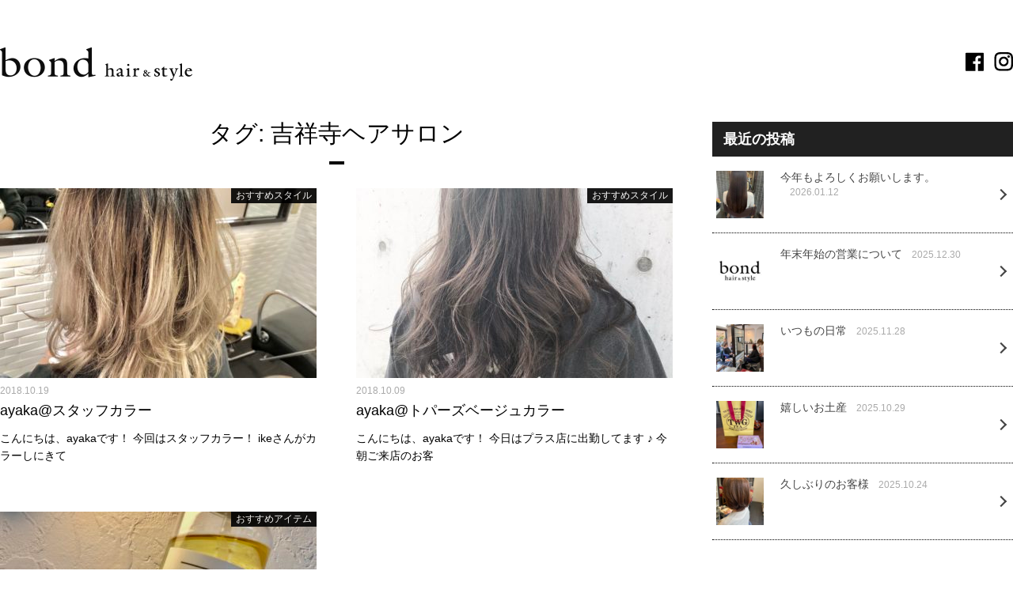

--- FILE ---
content_type: text/html; charset=UTF-8
request_url: https://bond-style.net/blog/tag/%E5%90%89%E7%A5%A5%E5%AF%BA%E3%83%98%E3%82%A2%E3%82%B5%E3%83%AD%E3%83%B3/
body_size: 114369
content:
<!DOCTYPE HTML>
<html xmlns:og="http://ogp.me/ns#" xmlns:mixi="http://mixi-platform.com/ns#" xmlns:fb="http://www.facebook.com/2008/fbml" lang="ja">
<head>
<meta charset="UTF-8">
<meta name="viewport" content="width=1360">
<title>吉祥寺ヘアサロン アーカイブ - bond hair&amp;style｜ボンド｜吉祥寺駅徒歩5分｜女性スタッフのみの美容室･美容院・サロンbond hair&amp;style｜ボンド｜吉祥寺駅徒歩5分｜女性スタッフのみの美容室･美容院・サロン</title>

<meta name="description" content="">

<link rel="stylesheet" type="text/css" href="https://bond-style.net/wp-content/themes/bond-theme/style.css">
<link rel="stylesheet" type="text/css" href="https://bond-style.net/wp-content/themes/bond-theme/css/blog.css">
<link rel="stylesheet" href="//maxcdn.bootstrapcdn.com/font-awesome/4.5.0/css/font-awesome.min.css">


<script src="https://apis.google.com/js/platform.js" async defer></script>

<!-- This site is optimized with the Yoast SEO plugin v4.1 - https://yoast.com/wordpress/plugins/seo/ -->
<link rel="canonical" href="https://bond-style.net/blog/tag/%e5%90%89%e7%a5%a5%e5%af%ba%e3%83%98%e3%82%a2%e3%82%b5%e3%83%ad%e3%83%b3/" />
<meta property="og:locale" content="ja_JP" />
<meta property="og:type" content="object" />
<meta property="og:title" content="吉祥寺ヘアサロン アーカイブ - bond hair&amp;style｜ボンド｜吉祥寺駅徒歩5分｜女性スタッフのみの美容室･美容院・サロン" />
<meta property="og:url" content="https://bond-style.net/blog/tag/%e5%90%89%e7%a5%a5%e5%af%ba%e3%83%98%e3%82%a2%e3%82%b5%e3%83%ad%e3%83%b3/" />
<meta property="og:site_name" content="bond hair&amp;style｜ボンド｜吉祥寺駅徒歩5分｜女性スタッフのみの美容室･美容院・サロン" />
<meta name="twitter:card" content="summary" />
<meta name="twitter:title" content="吉祥寺ヘアサロン アーカイブ - bond hair&amp;style｜ボンド｜吉祥寺駅徒歩5分｜女性スタッフのみの美容室･美容院・サロン" />
<!-- / Yoast SEO plugin. -->

<link rel='dns-prefetch' href='//s.w.org' />
		<script type="text/javascript">
			window._wpemojiSettings = {"baseUrl":"https:\/\/s.w.org\/images\/core\/emoji\/2.2.1\/72x72\/","ext":".png","svgUrl":"https:\/\/s.w.org\/images\/core\/emoji\/2.2.1\/svg\/","svgExt":".svg","source":{"concatemoji":"https:\/\/bond-style.net\/wp-includes\/js\/wp-emoji-release.min.js?ver=4.7.2"}};
			!function(a,b,c){function d(a){var b,c,d,e,f=String.fromCharCode;if(!k||!k.fillText)return!1;switch(k.clearRect(0,0,j.width,j.height),k.textBaseline="top",k.font="600 32px Arial",a){case"flag":return k.fillText(f(55356,56826,55356,56819),0,0),!(j.toDataURL().length<3e3)&&(k.clearRect(0,0,j.width,j.height),k.fillText(f(55356,57331,65039,8205,55356,57096),0,0),b=j.toDataURL(),k.clearRect(0,0,j.width,j.height),k.fillText(f(55356,57331,55356,57096),0,0),c=j.toDataURL(),b!==c);case"emoji4":return k.fillText(f(55357,56425,55356,57341,8205,55357,56507),0,0),d=j.toDataURL(),k.clearRect(0,0,j.width,j.height),k.fillText(f(55357,56425,55356,57341,55357,56507),0,0),e=j.toDataURL(),d!==e}return!1}function e(a){var c=b.createElement("script");c.src=a,c.defer=c.type="text/javascript",b.getElementsByTagName("head")[0].appendChild(c)}var f,g,h,i,j=b.createElement("canvas"),k=j.getContext&&j.getContext("2d");for(i=Array("flag","emoji4"),c.supports={everything:!0,everythingExceptFlag:!0},h=0;h<i.length;h++)c.supports[i[h]]=d(i[h]),c.supports.everything=c.supports.everything&&c.supports[i[h]],"flag"!==i[h]&&(c.supports.everythingExceptFlag=c.supports.everythingExceptFlag&&c.supports[i[h]]);c.supports.everythingExceptFlag=c.supports.everythingExceptFlag&&!c.supports.flag,c.DOMReady=!1,c.readyCallback=function(){c.DOMReady=!0},c.supports.everything||(g=function(){c.readyCallback()},b.addEventListener?(b.addEventListener("DOMContentLoaded",g,!1),a.addEventListener("load",g,!1)):(a.attachEvent("onload",g),b.attachEvent("onreadystatechange",function(){"complete"===b.readyState&&c.readyCallback()})),f=c.source||{},f.concatemoji?e(f.concatemoji):f.wpemoji&&f.twemoji&&(e(f.twemoji),e(f.wpemoji)))}(window,document,window._wpemojiSettings);
		</script>
		<style type="text/css">
img.wp-smiley,
img.emoji {
	display: inline !important;
	border: none !important;
	box-shadow: none !important;
	height: 1em !important;
	width: 1em !important;
	margin: 0 .07em !important;
	vertical-align: -0.1em !important;
	background: none !important;
	padding: 0 !important;
}
</style>
<link rel='stylesheet' id='yarppWidgetCss-css'  href='https://bond-style.net/wp-content/plugins/yet-another-related-posts-plugin/style/widget.css?ver=4.7.2' type='text/css' media='all' />
<link rel='stylesheet' id='wp-customer-reviews-3-frontend-css'  href='https://bond-style.net/wp-content/plugins/wp-customer-reviews/css/wp-customer-reviews-generated.css?ver=3.4.1' type='text/css' media='all' />
<link rel='stylesheet' id='simcal-qtip-css'  href='https://bond-style.net/wp-content/plugins/google-calendar-events/assets/css/vendor/jquery.qtip.min.css?ver=3.1.9' type='text/css' media='all' />
<link rel='stylesheet' id='simcal-default-calendar-grid-css'  href='https://bond-style.net/wp-content/plugins/google-calendar-events/assets/css/default-calendar-grid.min.css?ver=3.1.9' type='text/css' media='all' />
<link rel='stylesheet' id='simcal-default-calendar-list-css'  href='https://bond-style.net/wp-content/plugins/google-calendar-events/assets/css/default-calendar-list.min.css?ver=3.1.9' type='text/css' media='all' />
<link rel='stylesheet' id='fancybox-css'  href='https://bond-style.net/wp-content/plugins/easy-fancybox/fancybox/jquery.fancybox-1.3.8.min.css?ver=1.5.8.2' type='text/css' media='screen' />
<script type='text/javascript' src='https://bond-style.net/wp-includes/js/jquery/jquery.js?ver=1.12.4'></script>
<script type='text/javascript' src='https://bond-style.net/wp-includes/js/jquery/jquery-migrate.min.js?ver=1.4.1'></script>
<script type='text/javascript' src='https://bond-style.net/wp-content/plugins/wp-customer-reviews/js/wp-customer-reviews.js?ver=3.4.1'></script>
<link rel='https://api.w.org/' href='https://bond-style.net/wp-json/' />
<link rel="icon" href="https://bond-style.net/wp-content/uploads/2017/01/cropped-icon-32x32.jpg" sizes="32x32" />
<link rel="icon" href="https://bond-style.net/wp-content/uploads/2017/01/cropped-icon-192x192.jpg" sizes="192x192" />
<link rel="apple-touch-icon-precomposed" href="https://bond-style.net/wp-content/uploads/2017/01/cropped-icon-180x180.jpg" />
<meta name="msapplication-TileImage" content="https://bond-style.net/wp-content/uploads/2017/01/cropped-icon-270x270.jpg" />

<!-- Easy FancyBox 1.5.8.2 using FancyBox 1.3.8 - RavanH (http://status301.net/wordpress-plugins/easy-fancybox/) -->
<script type="text/javascript">
/* <![CDATA[ */
var fb_timeout = null;
var fb_opts = { 'overlayShow' : true, 'hideOnOverlayClick' : true, 'showCloseButton' : true, 'margin' : 20, 'centerOnScroll' : true, 'enableEscapeButton' : true, 'autoScale' : true };
var easy_fancybox_handler = function(){
	/* IMG */
	var fb_IMG_select = 'a[href*=".jpg"]:not(.nolightbox,li.nolightbox>a), area[href*=".jpg"]:not(.nolightbox), a[href*=".jpeg"]:not(.nolightbox,li.nolightbox>a), area[href*=".jpeg"]:not(.nolightbox), a[href*=".png"]:not(.nolightbox,li.nolightbox>a), area[href*=".png"]:not(.nolightbox)';
	jQuery(fb_IMG_select).addClass('fancybox image');
	var fb_IMG_sections = jQuery('div.gallery');
	fb_IMG_sections.each(function() { jQuery(this).find(fb_IMG_select).attr('rel', 'gallery-' + fb_IMG_sections.index(this)); });
	jQuery('a.fancybox, area.fancybox, li.fancybox a').fancybox( jQuery.extend({}, fb_opts, { 'transitionIn' : 'elastic', 'easingIn' : 'easeOutBack', 'transitionOut' : 'elastic', 'easingOut' : 'easeInBack', 'opacity' : false, 'hideOnContentClick' : false, 'titleShow' : true, 'titlePosition' : 'over', 'titleFromAlt' : true, 'showNavArrows' : true, 'enableKeyboardNav' : true, 'cyclic' : false }) );
	/* iFrame */
	jQuery('a.fancybox-iframe, area.fancybox-iframe, li.fancybox-iframe a').fancybox( jQuery.extend({}, fb_opts, { 'type' : 'iframe', 'width' : '70%', 'height' : '90%', 'padding' : 0, 'titleShow' : false, 'titlePosition' : 'float', 'titleFromAlt' : true, 'allowfullscreen' : false }) );
}
var easy_fancybox_auto = function(){
	/* Auto-click */
	setTimeout(function(){jQuery('#fancybox-auto').trigger('click')},1000);
}
/* ]]> */
</script>
<script src="https://bond-style.net/wp-content/themes/bond-theme/js/common.js" type="text/javascript"></script>
<!--[if lt IE 9]>
<script src="http://ie7-js.googlecode.com/svn/version/2.1(beta4)/IE9.js"></script>
<![endif]-->

<script>
  (function(i,s,o,g,r,a,m){i['GoogleAnalyticsObject']=r;i[r]=i[r]||function(){
  (i[r].q=i[r].q||[]).push(arguments)},i[r].l=1*new Date();a=s.createElement(o),
  m=s.getElementsByTagName(o)[0];a.async=1;a.src=g;m.parentNode.insertBefore(a,m)
  })(window,document,'script','https://www.google-analytics.com/analytics.js','ga');

  ga('create', 'UA-89908169-1', 'auto');
  ga('send', 'pageview');

</script>

</head>

<body>
<div id="fb-root"></div>
<script>(function(d, s, id) {
  var js, fjs = d.getElementsByTagName(s)[0];
  if (d.getElementById(id)) return;
  js = d.createElement(s); js.id = id;
  js.src = "//connect.facebook.net/ja_JP/sdk.js#xfbml=1&version=v2.3&appId=581592571981871";
  fjs.parentNode.insertBefore(js, fjs);
}(document, 'script', 'facebook-jssdk'));</script>

<!--start header-->
<header id="pagetop">
	<div class="container">
		<button type="button" class="globalToggle">
			<span class="icon-bar"></span>
			<span class="icon-bar"></span>
			<span class="icon-bar"></span>
		</button>		

		<h1><a href="https://bond-style.net"><img src="https://bond-style.net/wp-content/themes/bond-theme/images/common/logo.png" alt="bond hari&amp;style"></a></h1>
		<div class="headSns nosp"><a href="#" target="_blank"><img src="https://bond-style.net/wp-content/themes/bond-theme/images/common/head_facebook.png" alt="facebook"></a><a href="https://www.instagram.com/bondhairstyle/?hl=ja" target="_blank"><img src="https://bond-style.net/wp-content/themes/bond-theme/images/common/head_instagram.png" alt="instagram"></a></div>	
	</div>
</header>
<!--end header-->

<div class="contents">
	<div class="container">

		<div class="right380 mobilenavi">
<!--start nav-->
		<nav>
			<div class="navNormal">
				<p>最近の投稿</p>
				<ul>
					<li><a href="https://bond-style.net/blog/news/6502/"><img width="60" height="60" src="https://bond-style.net/wp-content/uploads/2026/01/IMG_4212-150x150.jpeg" class="attachment-95x60 size-95x60 wp-post-image" alt="" srcset="https://bond-style.net/wp-content/uploads/2026/01/IMG_4212-150x150.jpeg 150w, https://bond-style.net/wp-content/uploads/2026/01/IMG_4212-290x290.jpeg 290w" sizes="(max-width: 60px) 100vw, 60px" />今年もよろしくお願いします。<span class="date">2026.01.12</span></a></li>
					<li><a href="https://bond-style.net/blog/news/6497/"><img width="60" height="60" src="https://bond-style.net/wp-content/uploads/2023/11/IMG_9449-150x150.jpeg" class="attachment-95x60 size-95x60 wp-post-image" alt="" srcset="https://bond-style.net/wp-content/uploads/2023/11/IMG_9449-150x150.jpeg 150w, https://bond-style.net/wp-content/uploads/2023/11/IMG_9449-300x300.jpeg 300w, https://bond-style.net/wp-content/uploads/2023/11/IMG_9449-768x767.jpeg 768w, https://bond-style.net/wp-content/uploads/2023/11/IMG_9449-1024x1023.jpeg 1024w, https://bond-style.net/wp-content/uploads/2023/11/IMG_9449-290x290.jpeg 290w, https://bond-style.net/wp-content/uploads/2023/11/IMG_9449.jpeg 1025w" sizes="(max-width: 60px) 100vw, 60px" />年末年始の営業について<span class="date">2025.12.30</span></a></li>
					<li><a href="https://bond-style.net/blog/news/6480/"><img width="60" height="60" src="https://bond-style.net/wp-content/uploads/2025/11/IMG_3942-150x150.jpeg" class="attachment-95x60 size-95x60 wp-post-image" alt="" srcset="https://bond-style.net/wp-content/uploads/2025/11/IMG_3942-150x150.jpeg 150w, https://bond-style.net/wp-content/uploads/2025/11/IMG_3942-290x290.jpeg 290w" sizes="(max-width: 60px) 100vw, 60px" />いつもの日常<span class="date">2025.11.28</span></a></li>
					<li><a href="https://bond-style.net/blog/news/6474/"><img width="60" height="60" src="https://bond-style.net/wp-content/uploads/2025/10/IMG_3831-150x150.jpeg" class="attachment-95x60 size-95x60 wp-post-image" alt="" srcset="https://bond-style.net/wp-content/uploads/2025/10/IMG_3831-150x150.jpeg 150w, https://bond-style.net/wp-content/uploads/2025/10/IMG_3831-290x290.jpeg 290w" sizes="(max-width: 60px) 100vw, 60px" />嬉しいお土産<span class="date">2025.10.29</span></a></li>
					<li><a href="https://bond-style.net/blog/news/6469/"><img width="60" height="60" src="https://bond-style.net/wp-content/uploads/2025/10/IMG_3810-150x150.jpeg" class="attachment-95x60 size-95x60 wp-post-image" alt="" srcset="https://bond-style.net/wp-content/uploads/2025/10/IMG_3810-150x150.jpeg 150w, https://bond-style.net/wp-content/uploads/2025/10/IMG_3810-290x290.jpeg 290w" sizes="(max-width: 60px) 100vw, 60px" />久しぶりのお客様<span class="date">2025.10.24</span></a></li>
				</ul>
			</div>
			<div class="navNormal">
				<p>カテゴリー</p>
				<ul>
					<li><a href="https://bond-style.net/blog/%e3%82%b5%e3%83%ad%e3%83%b3%e3%83%af%e3%83%bc%e3%82%af/">サロンワーク(32)</a></li>
					<li><a href="https://bond-style.net/blog/%e3%83%98%e3%82%a2%e3%82%a2%e3%83%ac%e3%83%b3%e3%82%b8/">ヘアアレンジ(20)</a></li>
					<li><a href="https://bond-style.net/blog/%e3%81%8a%e3%81%99%e3%81%99%e3%82%81%e3%82%a2%e3%82%a4%e3%83%86%e3%83%a0/">おすすめアイテム(6)</a></li>
					<li><a href="https://bond-style.net/blog/news/">ニュース(525)</a></li>
					<li><a href="https://bond-style.net/blog/style/">おすすめスタイル(70)</a></li>
					<li><a href="https://bond-style.net/blog/menu/">おすすめメニュー(63)</a></li>
					<li><a href="https://bond-style.net/blog/shooting/">撮影(12)</a></li>
					<li><a href="https://bond-style.net/blog/private/">プライベート(54)</a></li>
					<li><a href="https://bond-style.net/blog/hobby/">趣味・マイブーム(11)</a></li>
					<li><a href="https://bond-style.net/blog/beauty/">ビューティー(6)</a></li>
				</ul>
			</div>
			<div class="navNormal">
				<p>スタッフ</p>
				<ul>
					<li><a href="https://bond-style.net/blog/author/bond/">bond(0)</a></li>
					<li><a href="https://bond-style.net/blog/author/ai/">ai(69)</a></li>
					<li><a href="https://bond-style.net/blog/author/ayaka/">ayaka(32)</a></li>
					<li><a href="https://bond-style.net/blog/author/emi/">emi(7)</a></li>
					<li><a href="https://bond-style.net/blog/author/haruka/">haruka(65)</a></li>
					<li><a href="https://bond-style.net/blog/author/bond_hitomi/">bond_hitomi(3)</a></li>
					<li><a href="https://bond-style.net/blog/author/ike/">ike(28)</a></li>
					<li><a href="https://bond-style.net/blog/author/junko/">junko(107)</a></li>
					<li><a href="https://bond-style.net/blog/author/kaho/">kaho(1)</a></li>
					<li><a href="https://bond-style.net/blog/author/kaori/">kaori(151)</a></li>
					<li><a href="https://bond-style.net/blog/author/mika/">mika(1)</a></li>
					<li><a href="https://bond-style.net/blog/author/moe/">moe(21)</a></li>
					<li><a href="https://bond-style.net/blog/author/shizuka/">shizuka(20)</a></li>
					<li><a href="https://bond-style.net/blog/author/sumie/">sumie(234)</a></li>
					<li><a href="https://bond-style.net/blog/author/tomoka/">tomoka(17)</a></li>
					<li><a href="https://bond-style.net/blog/author/test/">test(0)</a></li>
				</ul>
			</div>
			<div class="navNormal">
				<p>アーカイブ</p>
				<ul>
	<li><a href='https://bond-style.net/blog/date/2026/01/'>2026年1月 <span class="count">(1)</span></a></li>
	<li><a href='https://bond-style.net/blog/date/2025/12/'>2025年12月 <span class="count">(1)</span></a></li>
	<li><a href='https://bond-style.net/blog/date/2025/11/'>2025年11月 <span class="count">(1)</span></a></li>
	<li><a href='https://bond-style.net/blog/date/2025/10/'>2025年10月 <span class="count">(4)</span></a></li>
	<li><a href='https://bond-style.net/blog/date/2025/09/'>2025年9月 <span class="count">(2)</span></a></li>
	<li><a href='https://bond-style.net/blog/date/2025/08/'>2025年8月 <span class="count">(2)</span></a></li>
	<li><a href='https://bond-style.net/blog/date/2025/07/'>2025年7月 <span class="count">(1)</span></a></li>
	<li><a href='https://bond-style.net/blog/date/2025/06/'>2025年6月 <span class="count">(2)</span></a></li>
	<li><a href='https://bond-style.net/blog/date/2025/05/'>2025年5月 <span class="count">(3)</span></a></li>
	<li><a href='https://bond-style.net/blog/date/2025/04/'>2025年4月 <span class="count">(1)</span></a></li>
	<li><a href='https://bond-style.net/blog/date/2025/03/'>2025年3月 <span class="count">(1)</span></a></li>
	<li><a href='https://bond-style.net/blog/date/2025/02/'>2025年2月 <span class="count">(2)</span></a></li>
	<li><a href='https://bond-style.net/blog/date/2025/01/'>2025年1月 <span class="count">(3)</span></a></li>
	<li><a href='https://bond-style.net/blog/date/2024/12/'>2024年12月 <span class="count">(1)</span></a></li>
	<li><a href='https://bond-style.net/blog/date/2024/11/'>2024年11月 <span class="count">(4)</span></a></li>
	<li><a href='https://bond-style.net/blog/date/2024/10/'>2024年10月 <span class="count">(2)</span></a></li>
	<li><a href='https://bond-style.net/blog/date/2024/08/'>2024年8月 <span class="count">(1)</span></a></li>
	<li><a href='https://bond-style.net/blog/date/2024/07/'>2024年7月 <span class="count">(3)</span></a></li>
	<li><a href='https://bond-style.net/blog/date/2024/06/'>2024年6月 <span class="count">(2)</span></a></li>
	<li><a href='https://bond-style.net/blog/date/2024/05/'>2024年5月 <span class="count">(5)</span></a></li>
	<li><a href='https://bond-style.net/blog/date/2024/04/'>2024年4月 <span class="count">(2)</span></a></li>
	<li><a href='https://bond-style.net/blog/date/2024/03/'>2024年3月 <span class="count">(3)</span></a></li>
	<li><a href='https://bond-style.net/blog/date/2024/02/'>2024年2月 <span class="count">(8)</span></a></li>
	<li><a href='https://bond-style.net/blog/date/2024/01/'>2024年1月 <span class="count">(4)</span></a></li>
	<li><a href='https://bond-style.net/blog/date/2023/12/'>2023年12月 <span class="count">(2)</span></a></li>
	<li><a href='https://bond-style.net/blog/date/2023/11/'>2023年11月 <span class="count">(2)</span></a></li>
	<li><a href='https://bond-style.net/blog/date/2023/10/'>2023年10月 <span class="count">(2)</span></a></li>
	<li><a href='https://bond-style.net/blog/date/2023/09/'>2023年9月 <span class="count">(6)</span></a></li>
	<li><a href='https://bond-style.net/blog/date/2023/08/'>2023年8月 <span class="count">(4)</span></a></li>
	<li><a href='https://bond-style.net/blog/date/2023/07/'>2023年7月 <span class="count">(3)</span></a></li>
	<li><a href='https://bond-style.net/blog/date/2023/06/'>2023年6月 <span class="count">(2)</span></a></li>
	<li><a href='https://bond-style.net/blog/date/2023/05/'>2023年5月 <span class="count">(3)</span></a></li>
	<li><a href='https://bond-style.net/blog/date/2023/04/'>2023年4月 <span class="count">(4)</span></a></li>
	<li><a href='https://bond-style.net/blog/date/2023/03/'>2023年3月 <span class="count">(4)</span></a></li>
	<li><a href='https://bond-style.net/blog/date/2023/02/'>2023年2月 <span class="count">(6)</span></a></li>
	<li><a href='https://bond-style.net/blog/date/2023/01/'>2023年1月 <span class="count">(8)</span></a></li>
	<li><a href='https://bond-style.net/blog/date/2022/12/'>2022年12月 <span class="count">(2)</span></a></li>
	<li><a href='https://bond-style.net/blog/date/2022/11/'>2022年11月 <span class="count">(5)</span></a></li>
	<li><a href='https://bond-style.net/blog/date/2022/10/'>2022年10月 <span class="count">(7)</span></a></li>
	<li><a href='https://bond-style.net/blog/date/2022/09/'>2022年9月 <span class="count">(3)</span></a></li>
	<li><a href='https://bond-style.net/blog/date/2022/08/'>2022年8月 <span class="count">(4)</span></a></li>
	<li><a href='https://bond-style.net/blog/date/2022/07/'>2022年7月 <span class="count">(6)</span></a></li>
	<li><a href='https://bond-style.net/blog/date/2022/06/'>2022年6月 <span class="count">(9)</span></a></li>
	<li><a href='https://bond-style.net/blog/date/2022/05/'>2022年5月 <span class="count">(5)</span></a></li>
	<li><a href='https://bond-style.net/blog/date/2022/04/'>2022年4月 <span class="count">(7)</span></a></li>
	<li><a href='https://bond-style.net/blog/date/2022/03/'>2022年3月 <span class="count">(7)</span></a></li>
	<li><a href='https://bond-style.net/blog/date/2022/02/'>2022年2月 <span class="count">(7)</span></a></li>
	<li><a href='https://bond-style.net/blog/date/2022/01/'>2022年1月 <span class="count">(5)</span></a></li>
	<li><a href='https://bond-style.net/blog/date/2021/12/'>2021年12月 <span class="count">(7)</span></a></li>
	<li><a href='https://bond-style.net/blog/date/2021/11/'>2021年11月 <span class="count">(7)</span></a></li>
	<li><a href='https://bond-style.net/blog/date/2021/10/'>2021年10月 <span class="count">(10)</span></a></li>
	<li><a href='https://bond-style.net/blog/date/2021/09/'>2021年9月 <span class="count">(3)</span></a></li>
	<li><a href='https://bond-style.net/blog/date/2021/08/'>2021年8月 <span class="count">(8)</span></a></li>
	<li><a href='https://bond-style.net/blog/date/2021/07/'>2021年7月 <span class="count">(6)</span></a></li>
	<li><a href='https://bond-style.net/blog/date/2021/06/'>2021年6月 <span class="count">(7)</span></a></li>
	<li><a href='https://bond-style.net/blog/date/2021/05/'>2021年5月 <span class="count">(5)</span></a></li>
	<li><a href='https://bond-style.net/blog/date/2021/04/'>2021年4月 <span class="count">(5)</span></a></li>
	<li><a href='https://bond-style.net/blog/date/2021/03/'>2021年3月 <span class="count">(5)</span></a></li>
	<li><a href='https://bond-style.net/blog/date/2021/02/'>2021年2月 <span class="count">(6)</span></a></li>
	<li><a href='https://bond-style.net/blog/date/2021/01/'>2021年1月 <span class="count">(10)</span></a></li>
	<li><a href='https://bond-style.net/blog/date/2020/12/'>2020年12月 <span class="count">(8)</span></a></li>
	<li><a href='https://bond-style.net/blog/date/2020/11/'>2020年11月 <span class="count">(6)</span></a></li>
	<li><a href='https://bond-style.net/blog/date/2020/10/'>2020年10月 <span class="count">(7)</span></a></li>
	<li><a href='https://bond-style.net/blog/date/2020/09/'>2020年9月 <span class="count">(7)</span></a></li>
	<li><a href='https://bond-style.net/blog/date/2020/08/'>2020年8月 <span class="count">(7)</span></a></li>
	<li><a href='https://bond-style.net/blog/date/2020/07/'>2020年7月 <span class="count">(9)</span></a></li>
	<li><a href='https://bond-style.net/blog/date/2020/06/'>2020年6月 <span class="count">(6)</span></a></li>
	<li><a href='https://bond-style.net/blog/date/2020/05/'>2020年5月 <span class="count">(11)</span></a></li>
	<li><a href='https://bond-style.net/blog/date/2020/04/'>2020年4月 <span class="count">(14)</span></a></li>
	<li><a href='https://bond-style.net/blog/date/2020/03/'>2020年3月 <span class="count">(10)</span></a></li>
	<li><a href='https://bond-style.net/blog/date/2020/02/'>2020年2月 <span class="count">(6)</span></a></li>
	<li><a href='https://bond-style.net/blog/date/2020/01/'>2020年1月 <span class="count">(8)</span></a></li>
	<li><a href='https://bond-style.net/blog/date/2019/12/'>2019年12月 <span class="count">(7)</span></a></li>
	<li><a href='https://bond-style.net/blog/date/2019/11/'>2019年11月 <span class="count">(8)</span></a></li>
	<li><a href='https://bond-style.net/blog/date/2019/10/'>2019年10月 <span class="count">(8)</span></a></li>
	<li><a href='https://bond-style.net/blog/date/2019/09/'>2019年9月 <span class="count">(10)</span></a></li>
	<li><a href='https://bond-style.net/blog/date/2019/08/'>2019年8月 <span class="count">(6)</span></a></li>
	<li><a href='https://bond-style.net/blog/date/2019/07/'>2019年7月 <span class="count">(7)</span></a></li>
	<li><a href='https://bond-style.net/blog/date/2019/06/'>2019年6月 <span class="count">(3)</span></a></li>
	<li><a href='https://bond-style.net/blog/date/2019/05/'>2019年5月 <span class="count">(2)</span></a></li>
	<li><a href='https://bond-style.net/blog/date/2019/04/'>2019年4月 <span class="count">(6)</span></a></li>
	<li><a href='https://bond-style.net/blog/date/2019/03/'>2019年3月 <span class="count">(13)</span></a></li>
	<li><a href='https://bond-style.net/blog/date/2019/02/'>2019年2月 <span class="count">(8)</span></a></li>
	<li><a href='https://bond-style.net/blog/date/2019/01/'>2019年1月 <span class="count">(6)</span></a></li>
	<li><a href='https://bond-style.net/blog/date/2018/12/'>2018年12月 <span class="count">(6)</span></a></li>
	<li><a href='https://bond-style.net/blog/date/2018/11/'>2018年11月 <span class="count">(9)</span></a></li>
	<li><a href='https://bond-style.net/blog/date/2018/10/'>2018年10月 <span class="count">(9)</span></a></li>
	<li><a href='https://bond-style.net/blog/date/2018/09/'>2018年9月 <span class="count">(12)</span></a></li>
	<li><a href='https://bond-style.net/blog/date/2018/08/'>2018年8月 <span class="count">(12)</span></a></li>
	<li><a href='https://bond-style.net/blog/date/2018/07/'>2018年7月 <span class="count">(12)</span></a></li>
	<li><a href='https://bond-style.net/blog/date/2018/06/'>2018年6月 <span class="count">(9)</span></a></li>
	<li><a href='https://bond-style.net/blog/date/2018/05/'>2018年5月 <span class="count">(12)</span></a></li>
	<li><a href='https://bond-style.net/blog/date/2018/04/'>2018年4月 <span class="count">(8)</span></a></li>
	<li><a href='https://bond-style.net/blog/date/2018/03/'>2018年3月 <span class="count">(10)</span></a></li>
	<li><a href='https://bond-style.net/blog/date/2018/02/'>2018年2月 <span class="count">(10)</span></a></li>
	<li><a href='https://bond-style.net/blog/date/2018/01/'>2018年1月 <span class="count">(15)</span></a></li>
	<li><a href='https://bond-style.net/blog/date/2017/12/'>2017年12月 <span class="count">(10)</span></a></li>
	<li><a href='https://bond-style.net/blog/date/2017/11/'>2017年11月 <span class="count">(21)</span></a></li>
	<li><a href='https://bond-style.net/blog/date/2017/10/'>2017年10月 <span class="count">(18)</span></a></li>
	<li><a href='https://bond-style.net/blog/date/2017/09/'>2017年9月 <span class="count">(14)</span></a></li>
	<li><a href='https://bond-style.net/blog/date/2017/08/'>2017年8月 <span class="count">(10)</span></a></li>
	<li><a href='https://bond-style.net/blog/date/2017/07/'>2017年7月 <span class="count">(17)</span></a></li>
	<li><a href='https://bond-style.net/blog/date/2017/06/'>2017年6月 <span class="count">(15)</span></a></li>
	<li><a href='https://bond-style.net/blog/date/2017/05/'>2017年5月 <span class="count">(17)</span></a></li>
	<li><a href='https://bond-style.net/blog/date/2017/04/'>2017年4月 <span class="count">(18)</span></a></li>
	<li><a href='https://bond-style.net/blog/date/2017/03/'>2017年3月 <span class="count">(16)</span></a></li>
	<li><a href='https://bond-style.net/blog/date/2017/02/'>2017年2月 <span class="count">(17)</span></a></li>
	<li><a href='https://bond-style.net/blog/date/2017/01/'>2017年1月 <span class="count">(17)</span></a></li>
	<li><a href='https://bond-style.net/blog/date/2016/12/'>2016年12月 <span class="count">(8)</span></a></li>
				</ul>
			</div>
			<div class="navTag">
				<p>タグ</p>
				<ul>
					<li><a href="https://bond-style.net/blog/tag/%e3%81%b5/">ふ</a></li>
					<li><a href="https://bond-style.net/blog/tag/%e3%83%98%e3%82%a2%e3%83%89%e3%83%8d/">ヘアドネ</a></li>
					<li><a href="https://bond-style.net/blog/tag/%e5%b0%8f%e5%ad%a6%e7%94%9f%e3%82%ab%e3%83%83%e3%83%88/">小学生カット</a></li>
					<li><a href="https://bond-style.net/blog/tag/%e5%90%89%e7%a5%a5%e5%af%ba%e6%88%90%e4%ba%ba%e5%bc%8f%e7%9d%80%e4%bb%98%e3%81%91/">吉祥寺成人式着付け</a></li>
					<li><a href="https://bond-style.net/blog/tag/%e9%85%b8%e7%86%b1%e3%83%88%e3%83%aa%e3%83%bc%e3%83%88%e3%83%a1%e3%83%b3%e3%83%88/">酸熱トリートメント</a></li>
					<li><a href="https://bond-style.net/blog/tag/3%e6%9c%88/">3月</a></li>
					<li><a href="https://bond-style.net/blog/tag/%e3%81%93%e3%81%a6%e3%81%be%e3%81%8d/">こてまき</a></li>
					<li><a href="https://bond-style.net/blog/tag/%e3%81%8f%e3%81%b3%e3%82%8c/">くびれ</a></li>
					<li><a href="https://bond-style.net/blog/tag/%e3%83%9e%e3%82%b9%e3%82%bf%e3%83%bc%e3%83%89%e3%82%a4%e3%82%a8%e3%83%ad%e3%83%bc/">マスタードイエロー</a></li>
					<li><a href="https://bond-style.net/blog/tag/%e3%83%80%e3%83%bc%e3%82%af%e3%83%88%e3%83%bc%e3%83%b3/">ダークトーン</a></li>
					<li><a href="https://bond-style.net/blog/tag/%e3%83%8a%e3%83%81%e3%83%a5%e3%83%a9%e3%83%ab/">ナチュラル</a></li>
					<li><a href="https://bond-style.net/blog/tag/%e3%83%80%e3%83%a1%e3%83%bc%e3%82%b8%e3%83%ac%e3%82%b9/">ダメージレス</a></li>
					<li><a href="https://bond-style.net/blog/tag/%e5%90%89%e7%a5%a5%e5%af%ba%e7%be%8e%e5%ae%b9%e5%b8%ab/">吉祥寺美容師</a></li>
					<li><a href="https://bond-style.net/blog/tag/%e7%a7%81%e7%89%a9/">私物</a></li>
					<li><a href="https://bond-style.net/blog/tag/auxparadis/">auxparadis</a></li>
					<li><a href="https://bond-style.net/blog/tag/fluer/">fluer</a></li>
					<li><a href="https://bond-style.net/blog/tag/%e9%a6%99%e6%b0%b4/">香水</a></li>
					<li><a href="https://bond-style.net/blog/tag/bond%ef%bc%83%e3%83%9e%e3%83%84%e3%82%a8%e3%82%af%ef%bc%83%e3%83%9c%e3%83%aa%e3%83%a5%e3%83%bc%e3%83%a0%e3%83%a9%e3%83%83%e3%82%b7%e3%83%a53d45d/">#bond＃マツエク＃ボリュームラッシュ#3D#4#5D</a></li>
					<li><a href="https://bond-style.net/blog/tag/%e5%8c%97%e6%b5%b7%e9%81%93/">北海道</a></li>
					<li><a href="https://bond-style.net/blog/tag/%e6%b5%b7%e9%ae%ae/">海鮮</a></li>
					<li><a href="https://bond-style.net/blog/tag/%e5%88%87%e3%82%8a%e3%81%a3%e3%81%b1%e3%81%aa%e3%81%97/">切りっぱなし</a></li>
					<li><a href="https://bond-style.net/blog/tag/%e3%83%96%e3%83%a9%e3%83%b3%e3%83%88/">ブラント</a></li>
					<li><a href="https://bond-style.net/blog/tag/%e5%a4%96%e3%83%8f%e3%83%8d/">外ハネ</a></li>
					<li><a href="https://bond-style.net/blog/tag/%e5%a4%96%e3%83%8f%e3%83%8d%e3%83%9c%e3%83%96/">外ハネボブ</a></li>
					<li><a href="https://bond-style.net/blog/tag/%e3%83%96%e3%83%ab%e3%83%bc%e3%82%b8%e3%83%a5%e3%82%ab%e3%83%a9%e3%83%bc/">ブルージュカラー</a></li>
					<li><a href="https://bond-style.net/blog/tag/%e5%90%89%e7%a5%a5%e5%af%ba%e3%82%ab%e3%83%95%e3%82%a7/">吉祥寺カフェ</a></li>
					<li><a href="https://bond-style.net/blog/tag/%e3%83%8f%e3%82%a4%e3%83%88%e3%83%bc%e3%83%b3/">ハイトーン</a></li>
					<li><a href="https://bond-style.net/blog/tag/%e7%be%8e%e5%ae%b9%e5%b8%ab%e3%82%b3%e3%83%bc%e3%83%87/">美容師コーデ</a></li>
					<li><a href="https://bond-style.net/blog/tag/%e3%83%a8%e3%83%89%e3%83%90%e3%82%b7%e8%a3%8f/">ヨドバシ裏</a></li>
					<li><a href="https://bond-style.net/blog/tag/%e3%82%b0%e3%83%a9%e3%83%87%e3%83%bc%e3%82%b7%e3%83%a7%e3%83%b3%e3%82%ab%e3%83%a9%e3%83%bc/">グラデーションカラー</a></li>
					<li><a href="https://bond-style.net/blog/tag/%e3%82%a2%e3%83%87%e3%82%a3%e3%82%af%e3%82%b7%e3%83%bc/">アディクシー</a></li>
					<li><a href="https://bond-style.net/blog/tag/%e3%82%a2%e3%83%87%e3%82%a3%e3%82%af%e3%82%b7%e3%83%bc%e3%82%ab%e3%83%a9%e3%83%bc/">アディクシーカラー</a></li>
					<li><a href="https://bond-style.net/blog/tag/milbon/">milbon</a></li>
					<li><a href="https://bond-style.net/blog/tag/%e3%83%88%e3%83%91%e3%83%bc%e3%82%ba/">トパーズ</a></li>
					<li><a href="https://bond-style.net/blog/tag/%e3%83%99%e3%83%bc%e3%82%b8%e3%83%a5%e3%82%ab%e3%83%a9%e3%83%bc/">ベージュカラー</a></li>
					<li><a href="https://bond-style.net/blog/tag/%e3%83%a9%e3%83%95%e3%82%b9%e3%82%bf%e3%82%a4%e3%83%ab/">ラフスタイル</a></li>
					<li><a href="https://bond-style.net/blog/tag/%e3%82%b9%e3%82%bf%e3%83%83%e3%83%95%e5%8b%9f%e9%9b%86/">スタッフ募集</a></li>
					<li><a href="https://bond-style.net/blog/tag/%e3%83%a1%e3%83%b3%e3%82%ba%e3%82%b9%e3%82%bf%e3%82%a4%e3%83%aa%e3%83%b3%e3%82%b0/">メンズスタイリング</a></li>
					<li><a href="https://bond-style.net/blog/tag/%e3%83%97%e3%83%aa%e3%82%ba%e3%83%8a%e3%83%bc/">プリズナー</a></li>
					<li><a href="https://bond-style.net/blog/tag/prisoner/">prisoner</a></li>
					<li><a href="https://bond-style.net/blog/tag/%e3%83%af%e3%83%83%e3%82%af%e3%82%b9/">ワックス</a></li>
					<li><a href="https://bond-style.net/blog/tag/%e3%83%a1%e3%83%b3%e3%82%ba%e3%83%98%e3%82%a2/">メンズヘア</a></li>
					<li><a href="https://bond-style.net/blog/tag/2018%e3%83%a1%e3%83%b3%e3%82%ba/">2018メンズ</a></li>
					<li><a href="https://bond-style.net/blog/tag/%e8%82%8c/">肌</a></li>
					<li><a href="https://bond-style.net/blog/tag/%e3%83%88%e3%83%a9%e3%83%96%e3%83%ab/">トラブル</a></li>
					<li><a href="https://bond-style.net/blog/tag/%e3%83%97%e3%83%a9%e3%82%a4%e3%83%99%e3%83%bc%e3%83%88/">プライベート</a></li>
					<li><a href="https://bond-style.net/blog/tag/%e7%94%b0%e4%b8%ad%e9%81%94%e4%b9%9f/">田中達也</a></li>
					<li><a href="https://bond-style.net/blog/tag/%e5%80%8b%e5%b1%95/">個展</a></li>
					<li><a href="https://bond-style.net/blog/tag/%e3%83%9f%e3%83%8b%e3%83%81%e3%83%a5%e3%82%a2%e3%83%a9%e3%82%a4%e3%83%95/">ミニチュアライフ</a></li>
					<li><a href="https://bond-style.net/blog/tag/miniture-life/">miniture life</a></li>
					<li><a href="https://bond-style.net/blog/tag/ginza/">GINZA</a></li>
					<li><a href="https://bond-style.net/blog/tag/2018aw/">2018AW</a></li>
					<li><a href="https://bond-style.net/blog/tag/%e3%83%b4%e3%82%a3%e3%83%b3%e3%83%86%e3%83%bc%e3%82%b8%e3%82%ab%e3%83%a9%e3%83%bc/">ヴィンテージカラー</a></li>
					<li><a href="https://bond-style.net/blog/tag/%e3%83%88%e3%83%ac%e3%83%b3%e3%83%89%e3%82%b9%e3%82%bf%e3%82%a4%e3%83%ab/">トレンドスタイル</a></li>
					<li><a href="https://bond-style.net/blog/tag/%e3%83%b4%e3%82%a3%e3%83%b3%e3%83%86%e3%83%bc%e3%82%b8/">ヴィンテージ</a></li>
					<li><a href="https://bond-style.net/blog/tag/%e3%83%88%e3%83%ac%e3%83%b3%e3%83%89/">トレンド</a></li>
					<li><a href="https://bond-style.net/blog/tag/%e3%83%8d%e3%82%aa%e3%83%b4%e3%82%a3%e3%83%b3%e3%83%86%e3%83%bc%e3%82%b8/">ネオヴィンテージ</a></li>
					<li><a href="https://bond-style.net/blog/tag/%e9%9b%91%e8%aa%8c/">雑誌</a></li>
					<li><a href="https://bond-style.net/blog/tag/n/">#n.</a></li>
					<li><a href="https://bond-style.net/blog/tag/%e5%90%89%e7%a5%a5%e5%af%ba%e3%83%98%e3%82%a2%e3%82%b5%e3%83%ad%e3%83%b3/">吉祥寺ヘアサロン</a></li>
					<li><a href="https://bond-style.net/blog/tag/%e7%a7%8b%e3%83%98%e3%82%a2/">#秋ヘア</a></li>
					<li><a href="https://bond-style.net/blog/tag/%e3%82%b9%e3%82%bf%e3%82%a4%e3%83%aa%e3%83%b3%e3%82%b0/">#スタイリング</a></li>
					<li><a href="https://bond-style.net/blog/tag/%e3%83%98%e3%82%a2%e3%82%aa%e3%82%a4%e3%83%ab/">#ヘアオイル</a></li>
					<li><a href="https://bond-style.net/blog/tag/%e3%82%b0%e3%83%aa%e3%83%bc%e3%82%b9/">グリース</a></li>
					<li><a href="https://bond-style.net/blog/tag/%e3%83%84%e3%83%bc%e3%83%96%e3%83%ad%e3%83%83%e3%82%af/">ツーブロック</a></li>
					<li><a href="https://bond-style.net/blog/tag/%e3%83%8a%e3%83%81%e3%83%a5%e3%83%a9%e3%83%ab%e3%82%b7%e3%83%a7%e3%83%bc%e3%83%88/">ナチュラルショート</a></li>
					<li><a href="https://bond-style.net/blog/tag/%e4%bc%8a%e8%b1%86/">伊豆</a></li>
					<li><a href="https://bond-style.net/blog/tag/%e5%a4%8f%e4%bc%91%e3%81%bf/">夏休み</a></li>
					<li><a href="https://bond-style.net/blog/tag/%e6%b5%b7/">海</a></li>
					<li><a href="https://bond-style.net/blog/tag/%e3%82%ab%e3%83%a1%e3%83%a9%e3%82%92%e6%ad%a2%e3%82%81%e3%82%8b%e3%81%aa/">カメラを止めるな</a></li>
					<li><a href="https://bond-style.net/blog/tag/bond_/">bond_</a></li>
					<li><a href="https://bond-style.net/blog/tag/%e6%b5%b4%e8%a1%a3%e3%83%98%e3%82%a2/">浴衣ヘア</a></li>
					<li><a href="https://bond-style.net/blog/tag/%e6%b5%b4%e8%a1%a3%e7%9d%80%e4%bb%98%e3%81%91/">浴衣着付け</a></li>
					<li><a href="https://bond-style.net/blog/tag/%e5%a4%8f%e3%83%91%e3%83%bc%e3%83%9e/">夏パーマ</a></li>
					<li><a href="https://bond-style.net/blog/tag/%e3%83%ad%e3%83%b3%e3%82%b0%e3%83%91%e3%83%bc%e3%83%9e/">ロングパーマ</a></li>
					<li><a href="https://bond-style.net/blog/tag/%e7%be%8e%e5%ae%b9%e5%b8%ab%e5%8b%9f%e9%9b%86/">美容師募集</a></li>
					<li><a href="https://bond-style.net/blog/tag/%e5%9c%b0%e8%82%8c%e3%82%b1%e3%82%a2/">地肌ケア</a></li>
					<li><a href="https://bond-style.net/blog/tag/%e6%b4%97%e9%ab%aa%e7%9f%b3%e9%b9%b8/">洗髪石鹸</a></li>
					<li><a href="https://bond-style.net/blog/tag/%e9%a0%ad%e7%9a%ae%e4%b8%ad%e5%bf%83%e4%b8%bb%e7%be%a9/">頭皮中心主義</a></li>
					<li><a href="https://bond-style.net/blog/tag/%e3%81%8a%e7%a5%ad%e3%82%8a/">お祭り</a></li>
					<li><a href="https://bond-style.net/blog/tag/%e3%83%97%e3%83%a9%e3%83%bc%e3%83%9f%e3%82%a2/">プラーミア</a></li>
					<li><a href="https://bond-style.net/blog/tag/%e8%ac%9b%e7%bf%92%e4%bc%9a/">講習会</a></li>
					<li><a href="https://bond-style.net/blog/tag/%e3%83%9f%e3%83%ab%e3%83%9c%e3%83%b3/">ミルボン</a></li>
					<li><a href="https://bond-style.net/blog/tag/%e6%9c%9d%e6%b4%bb/">朝活</a></li>
					<li><a href="https://bond-style.net/blog/tag/%e3%82%b3%e3%83%8a%e3%83%b3/">コナン</a></li>
					<li><a href="https://bond-style.net/blog/tag/%e6%98%a0%e7%94%bb/">映画</a></li>
					<li><a href="https://bond-style.net/blog/tag/%e3%82%a2%e3%83%8b%e3%83%a1/">アニメ</a></li>
					<li><a href="https://bond-style.net/blog/tag/%e3%82%a2%e3%83%ac%e3%83%b3%e3%82%b8%e3%82%bb%e3%83%9f%e3%83%8a%e3%83%bc/">アレンジセミナー</a></li>
					<li><a href="https://bond-style.net/blog/tag/%e5%a4%8f/">夏</a></li>
					<li><a href="https://bond-style.net/blog/tag/%e8%8a%b1%e7%81%ab/">花火</a></li>
					<li><a href="https://bond-style.net/blog/tag/%e3%81%b0%e3%81%a3%e3%81%95%e3%82%8a/">ばっさり</a></li>
					<li><a href="https://bond-style.net/blog/tag/%e3%83%88%e3%83%aa%e3%83%bc%e3%83%88%e3%83%a1%e3%83%b3%e3%83%88/">トリートメント</a></li>
					<li><a href="https://bond-style.net/blog/tag/%e6%b2%96%e7%b8%84/">沖縄</a></li>
					<li><a href="https://bond-style.net/blog/tag/%e3%83%9e%e3%83%83%e3%82%b7%e3%83%a5/">マッシュ</a></li>
					<li><a href="https://bond-style.net/blog/tag/%e3%83%9f%e3%83%b3%e3%83%88%e3%82%b0%e3%83%ac%e3%83%bc/">ミントグレー</a></li>
					<li><a href="https://bond-style.net/blog/tag/%e8%b3%aa%e6%84%9f%e3%83%8f%e3%82%a4%e3%83%a9%e3%82%a4%e3%83%88/">質感ハイライト</a></li>
					<li><a href="https://bond-style.net/blog/tag/2x8%e3%83%8f%e3%82%a4%e3%83%a9%e3%82%a4%e3%83%88/">2×8ハイライト</a></li>
					<li><a href="https://bond-style.net/blog/tag/%e7%b5%90%e5%a9%9a%e5%bc%8f%e3%83%98%e3%82%a2%e3%82%a2%e3%83%ac%e3%83%b3%e3%82%b8/">結婚式ヘアアレンジ</a></li>
					<li><a href="https://bond-style.net/blog/tag/%e7%b5%90%e5%a9%9a%e5%bc%8f%e3%83%98%e3%82%a2%e3%82%bb%e3%83%83%e3%83%88/">結婚式ヘアセット</a></li>
					<li><a href="https://bond-style.net/blog/tag/%e3%81%8f%e3%82%8b%e3%82%8a%e3%82%93%e3%81%b1/">くるりんぱ</a></li>
					<li><a href="https://bond-style.net/blog/tag/%e3%83%a9%e3%83%99%e3%83%b3%e3%83%80%e3%83%bc%e3%82%a2%e3%83%83%e3%82%b7%e3%83%a5/">ラベンダーアッシュ</a></li>
					<li><a href="https://bond-style.net/blog/tag/%e3%83%a1%e3%83%b3%e3%82%ba/">メンズ</a></li>
					<li><a href="https://bond-style.net/blog/tag/%e7%88%bd%e3%82%84%e3%81%8b/">爽やか</a></li>
					<li><a href="https://bond-style.net/blog/tag/%e3%83%8a%e3%83%97%e3%83%a9/">ナプラ</a></li>
					<li><a href="https://bond-style.net/blog/tag/%e3%82%a8%e3%83%8c%e3%83%89%e3%83%83%e3%83%88/">エヌドット</a></li>
					<li><a href="https://bond-style.net/blog/tag/%e7%be%8e%e5%ae%b9/">美容</a></li>
					<li><a href="https://bond-style.net/blog/tag/%e3%83%88%e3%83%aa%e3%83%bc%e3%83%88%e3%83%a1%e3%83%b3%e3%83%88%e3%82%ab%e3%83%a9%e3%83%bc/">トリートメントカラー</a></li>
					<li><a href="https://bond-style.net/blog/tag/%e3%82%a2%e3%82%b8%e3%83%a5%e3%83%90%e3%83%b3%e3%82%b7%e3%83%a3%e3%83%b3%e3%83%97%e3%83%bc/">アジュバンシャンプー</a></li>
					<li><a href="https://bond-style.net/blog/tag/%e3%82%b0%e3%83%a9%e3%83%87%e3%83%bc%e3%82%b7%e3%83%a7%e3%83%b3/">グラデーション</a></li>
					<li><a href="https://bond-style.net/blog/tag/%e3%83%9b%e3%82%a4%e3%83%ab/">ホイル</a></li>
					<li><a href="https://bond-style.net/blog/tag/%e5%88%87%e3%82%8a%e3%81%a3%e3%81%b1%e3%81%aa%e3%81%97%e3%83%9c%e3%83%96/">切りっぱなしボブ</a></li>
					<li><a href="https://bond-style.net/blog/tag/%e3%82%af%e3%83%aa%e3%82%b9%e3%83%9e%e3%82%b9/">クリスマス</a></li>
					<li><a href="https://bond-style.net/blog/tag/%e3%82%b7%e3%83%a7%e3%83%bc%e3%83%88%e3%83%9c%e3%83%96/">ショートボブ</a></li>
					<li><a href="https://bond-style.net/blog/tag/%e3%81%8a%e3%81%99%e3%81%99%e3%82%81%e3%83%a9%e3%83%bc%e3%83%a1%e3%83%b3%e5%ba%97/">おすすめラーメン店</a></li>
					<li><a href="https://bond-style.net/blog/tag/%e3%83%a9%e3%83%bc%e3%83%a1%e3%83%b3/">ラーメン</a></li>
					<li><a href="https://bond-style.net/blog/tag/%e3%81%a4%e3%81%91%e9%ba%ba/">つけ麺</a></li>
					<li><a href="https://bond-style.net/blog/tag/%e8%b1%9a%e9%aa%a8/">豚骨</a></li>
					<li><a href="https://bond-style.net/blog/tag/%e5%90%89%e7%a5%a5%e5%af%ba%e3%82%b0%e3%83%ab%e3%83%a1/">吉祥寺グルメ</a></li>
					<li><a href="https://bond-style.net/blog/tag/%e3%83%87%e3%82%b8%e3%82%bf%e3%83%ab%e3%83%91%e3%83%bc%e3%83%9e/">デジタルパーマ</a></li>
					<li><a href="https://bond-style.net/blog/tag/%e5%a5%b3%e5%ad%90%e5%8a%9b/">女子力</a></li>
					<li><a href="https://bond-style.net/blog/tag/%e7%a7%8b%e3%83%8d%e3%82%a4%e3%83%ab/">秋ネイル</a></li>
					<li><a href="https://bond-style.net/blog/tag/%e3%83%8d%e3%82%a4%e3%83%ab/">ネイル</a></li>
					<li><a href="https://bond-style.net/blog/tag/%e3%82%b7%e3%83%b3%e3%83%97%e3%83%ab%e3%83%8d%e3%82%a4%e3%83%ab/">シンプルネイル</a></li>
					<li><a href="https://bond-style.net/blog/tag/%e3%81%b9%e3%81%a3%e7%94%b2/">べっ甲</a></li>
					<li><a href="https://bond-style.net/blog/tag/%e3%83%ad%e3%83%b3%e3%82%b0/">ロング</a></li>
					<li><a href="https://bond-style.net/blog/tag/%e3%82%bb%e3%83%9f%e3%83%ad%e3%83%b3%e3%82%b0/">セミロング</a></li>
					<li><a href="https://bond-style.net/blog/tag/%e3%83%96%e3%83%a9%e3%82%a6%e3%83%b3%e3%82%ab%e3%83%a9%e3%83%bc/">ブラウンカラー</a></li>
					<li><a href="https://bond-style.net/blog/tag/%e3%82%a2%e3%83%83%e3%82%b7%e3%83%a5%e3%83%99%e3%83%bc%e3%82%b8%e3%83%a5/">アッシュベージュ</a></li>
					<li><a href="https://bond-style.net/blog/tag/%e3%82%86%e3%82%8b%e3%81%b5%e3%82%8f/">ゆるふわ</a></li>
					<li><a href="https://bond-style.net/blog/tag/%e3%82%86%e3%82%8b%e5%b7%bb%e3%81%8d/">ゆる巻き</a></li>
					<li><a href="https://bond-style.net/blog/tag/%e3%83%a1%e3%82%a4%e3%82%af/">メイク</a></li>
					<li><a href="https://bond-style.net/blog/tag/%e6%8c%af%e8%a2%96/">振袖</a></li>
					<li><a href="https://bond-style.net/blog/tag/%e5%8d%92%e6%a5%ad%e5%bc%8f/">卒業式</a></li>
					<li><a href="https://bond-style.net/blog/tag/%e3%83%90%e3%83%83%e3%82%b5%e3%83%aa/">バッサリ</a></li>
					<li><a href="https://bond-style.net/blog/tag/%e3%81%8a%e5%91%bc%e3%81%b0%e3%82%8c%e3%83%98%e3%82%a2/">お呼ばれヘア</a></li>
					<li><a href="https://bond-style.net/blog/tag/%e3%81%be%e3%81%a8%e3%82%81%e9%ab%aa/">まとめ髪</a></li>
					<li><a href="https://bond-style.net/blog/tag/%e3%83%ad%e3%83%b3%e3%82%b0%e3%83%98%e3%82%a2/">ロングヘア</a></li>
					<li><a href="https://bond-style.net/blog/tag/%e4%ba%8c%e6%ac%a1%e4%bc%9a/">二次会</a></li>
					<li><a href="https://bond-style.net/blog/tag/%e7%a7%8b/">秋</a></li>
					<li><a href="https://bond-style.net/blog/tag/%e7%a7%8b%e3%82%ab%e3%83%a9%e3%83%bc/">秋カラー</a></li>
					<li><a href="https://bond-style.net/blog/tag/%e3%83%8f%e3%83%ad%e3%82%a6%e3%82%a3%e3%83%b3/">ハロウィン</a></li>
					<li><a href="https://bond-style.net/blog/tag/usj/">usj</a></li>
					<li><a href="https://bond-style.net/blog/tag/%e5%a4%a7%e9%98%aa/">大阪</a></li>
					<li><a href="https://bond-style.net/blog/tag/%e3%83%95%e3%82%a7%e3%82%a4%e3%82%b7%e3%83%a3%e3%83%ab/">フェイシャル</a></li>
					<li><a href="https://bond-style.net/blog/tag/%e3%82%a8%e3%82%b9%e3%83%86/">エステ</a></li>
					<li><a href="https://bond-style.net/blog/tag/%e3%83%aa%e3%83%a9%e3%83%83%e3%82%af%e3%82%b9/">リラックス</a></li>
					<li><a href="https://bond-style.net/blog/tag/%e6%92%ae%e5%bd%b1%e3%83%a2%e3%83%87%e3%83%ab/">撮影モデル</a></li>
					<li><a href="https://bond-style.net/blog/tag/%e6%92%ae%e5%bd%b1%e3%83%a2%e3%83%87%e3%83%ab%e5%8b%9f%e9%9b%86%e4%b8%ad/">撮影モデル募集中</a></li>
					<li><a href="https://bond-style.net/blog/tag/%e3%82%b7%e3%83%a7%e3%83%bc%e3%83%88%e3%83%98%e3%82%a2%e3%83%bc/">ショートヘアー</a></li>
					<li><a href="https://bond-style.net/blog/tag/%e7%be%8e%e5%ae%b9%e5%b8%ab%e6%b1%82%e4%ba%ba/">美容師求人</a></li>
					<li><a href="https://bond-style.net/blog/tag/%e6%b1%82%e4%ba%ba%e7%be%8e%e5%ae%b9%e5%b8%ab/">求人美容師</a></li>
					<li><a href="https://bond-style.net/blog/tag/%e7%be%8e%e5%ae%b9%e5%b8%ab/">美容師</a></li>
					<li><a href="https://bond-style.net/blog/tag/%e3%83%a1%e3%83%b3%e3%82%ba%e3%82%ab%e3%83%83%e3%83%88/">メンズカット</a></li>
					<li><a href="https://bond-style.net/blog/tag/%e3%83%8f%e3%82%a4%e3%83%a9%e3%82%a4%e3%83%88%e3%82%ab%e3%83%a9%e3%83%bc/">ハイライトカラー</a></li>
					<li><a href="https://bond-style.net/blog/tag/%e3%83%96%e3%83%aa%e3%83%bc%e3%83%81/">ブリーチ</a></li>
					<li><a href="https://bond-style.net/blog/tag/%e5%a4%96%e5%9b%bd%e4%ba%ba%e9%a2%a8%e3%82%ab%e3%83%a9%e3%83%bc/">外国人風カラー</a></li>
					<li><a href="https://bond-style.net/blog/tag/%e5%a4%96%e5%9b%bd%e4%ba%ba%e9%a2%a8/">外国人風</a></li>
					<li><a href="https://bond-style.net/blog/tag/%e6%92%ae%e5%bd%b1%e4%bc%9a/">撮影会</a></li>
					<li><a href="https://bond-style.net/blog/tag/%e3%83%8f%e3%83%b3%e3%83%89%e3%83%a1%e3%82%a4%e3%83%89/">ハンドメイド</a></li>
					<li><a href="https://bond-style.net/blog/tag/%e3%82%a2%e3%82%af%e3%82%bb%e3%82%b5%e3%83%aa%e3%83%bc/">アクセサリー</a></li>
					<li><a href="https://bond-style.net/blog/tag/%e3%83%8f%e3%83%b3%e3%83%89%e3%83%a1%e3%82%a4%e3%83%89%e3%83%94%e3%82%a2%e3%82%b9/">ハンドメイドピアス</a></li>
					<li><a href="https://bond-style.net/blog/tag/%e3%83%9c%e3%83%96%e3%82%b9%e3%82%bf%e3%82%a4%e3%83%ab/">ボブスタイル</a></li>
					<li><a href="https://bond-style.net/blog/tag/%e3%82%ab%e3%83%83%e3%83%88/">カット</a></li>
					<li><a href="https://bond-style.net/blog/tag/%e3%83%91%e3%83%b3%e5%b1%8b/">パン屋</a></li>
					<li><a href="https://bond-style.net/blog/tag/%e8%91%89%e5%b1%b1/">葉山</a></li>
					<li><a href="https://bond-style.net/blog/tag/%e3%83%91%e3%83%b3/">パン</a></li>
					<li><a href="https://bond-style.net/blog/tag/%e3%83%81%e3%83%a3%e3%83%aa%e3%83%86%e3%82%a3%e3%83%bc/">チャリティー</a></li>
					<li><a href="https://bond-style.net/blog/tag/%e3%83%81%e3%83%a3%e3%83%aa%e3%83%86%e3%82%a3%e3%83%bc%e3%82%a4%e3%83%99%e3%83%b3%e3%83%88/">チャリティーイベント</a></li>
					<li><a href="https://bond-style.net/blog/tag/%e3%83%8f%e3%83%b3%e3%83%89%e3%83%a1%e3%82%a4%e3%83%89%e3%82%a2%e3%82%af%e3%82%bb%e3%82%b5%e3%83%aa%e3%83%bc/">ハンドメイドアクセサリー</a></li>
					<li><a href="https://bond-style.net/blog/tag/%e3%82%bb%e3%83%83%e3%83%88/">セット</a></li>
					<li><a href="https://bond-style.net/blog/tag/%e9%87%8e%e5%b7%9d%e5%85%ac%e5%9c%92/">#野川公園</a></li>
					<li><a href="https://bond-style.net/blog/tag/bbq/">#BBQ</a></li>
					<li><a href="https://bond-style.net/blog/tag/%e4%b8%89%e9%b7%b9/">#三鷹</a></li>
					<li><a href="https://bond-style.net/blog/tag/%e6%92%ae%e5%bd%b1/">#撮影</a></li>
					<li><a href="https://bond-style.net/blog/tag/%e3%83%8f%e3%83%af%e3%82%a4/">ハワイ</a></li>
					<li><a href="https://bond-style.net/blog/tag/%e3%83%8f%e3%83%af%e3%82%a4%e7%a0%94%e4%bf%ae/">ハワイ研修</a></li>
					<li><a href="https://bond-style.net/blog/tag/%e3%82%a2%e3%83%83%e3%82%b7%e3%83%a5%e3%82%ab%e3%83%a9%e3%83%bc/">アッシュカラー</a></li>
					<li><a href="https://bond-style.net/blog/tag/%e6%97%a5%e7%84%bc%e3%81%91%e5%af%be%e7%ad%96/">日焼け対策</a></li>
					<li><a href="https://bond-style.net/blog/tag/%e3%82%a2%e3%83%83%e3%82%b7%e3%83%a5%e3%83%96%e3%83%a9%e3%82%a6%e3%83%b3/">アッシュブラウン</a></li>
					<li><a href="https://bond-style.net/blog/tag/%e7%b5%90%e5%a9%9a%e5%bc%8f/">結婚式</a></li>
					<li><a href="https://bond-style.net/blog/tag/%e6%b5%b4%e8%a1%a3/">浴衣</a></li>
					<li><a href="https://bond-style.net/blog/tag/%e5%90%89%e7%a5%a5%e5%af%ba%e3%83%93%e3%83%a5%e3%83%bc%e3%83%86%e3%82%a3%e3%83%95%e3%82%a7%e3%82%b9%e3%83%86%e3%82%a3%e3%83%90%e3%83%ab/">吉祥寺ビューティフェスティバル</a></li>
					<li><a href="https://bond-style.net/blog/tag/%e3%81%b8%e3%82%a2%e3%82%bb%e3%83%83%e3%83%88/">へアセット</a></li>
					<li><a href="https://bond-style.net/blog/tag/%e7%b5%90%e5%a9%9a%e5%bc%8f%e3%82%a2%e3%83%ac%e3%83%b3%e3%82%b8/">結婚式アレンジ</a></li>
					<li><a href="https://bond-style.net/blog/tag/%e3%83%95%e3%82%a3%e3%83%83%e3%82%b7%e3%83%a5%e3%83%9c%e3%83%bc%e3%83%b3/">フィッシュボーン</a></li>
					<li><a href="https://bond-style.net/blog/tag/%e3%82%af%e3%83%ab%e3%83%aa%e3%83%b3%e3%83%91/">クルリンパ</a></li>
					<li><a href="https://bond-style.net/blog/tag/%e6%b3%a2%e3%82%a6%e3%82%a7%e3%83%bc%e3%83%96/">波ウェーブ</a></li>
					<li><a href="https://bond-style.net/blog/tag/%e3%83%98%e3%82%a2%e3%82%a2%e3%83%ac%e3%83%b3%e3%82%b8/">ヘアアレンジ</a></li>
					<li><a href="https://bond-style.net/blog/tag/%e5%8d%92%e6%a5%ad%e5%bc%8f%e3%83%98%e3%82%a2%e3%82%bb%e3%83%83%e3%83%88/">卒業式ヘアセット</a></li>
					<li><a href="https://bond-style.net/blog/tag/%e8%a2%b4/">袴</a></li>
					<li><a href="https://bond-style.net/blog/tag/%e3%82%a2%e3%82%b7%e3%83%a1/">アシメ</a></li>
					<li><a href="https://bond-style.net/blog/tag/%e3%81%82%e3%81%bf%e3%81%93%e3%81%bf%e3%82%a2%e3%83%ac%e3%83%b3%e3%82%b8/">あみこみアレンジ</a></li>
					<li><a href="https://bond-style.net/blog/tag/%e5%88%88%e3%82%8a%e4%b8%8a%e3%81%92/">刈り上げ</a></li>
					<li><a href="https://bond-style.net/blog/tag/%e3%82%a4%e3%83%a1%e3%83%81%e3%82%a7%e3%83%b3/">イメチェン</a></li>
					<li><a href="https://bond-style.net/blog/tag/%e5%89%8d%e9%ab%aa%e3%82%ab%e3%83%83%e3%83%88/">前髪カット</a></li>
					<li><a href="https://bond-style.net/blog/tag/%e3%82%b7%e3%83%bc%e3%82%b9%e3%83%ab%e3%83%bc%e3%83%90%e3%83%b3%e3%82%b0/">シースルーバング</a></li>
					<li><a href="https://bond-style.net/blog/tag/%e3%83%80%e3%83%96%e3%83%ab%e3%82%ab%e3%83%a9%e3%83%bc/">ダブルカラー</a></li>
					<li><a href="https://bond-style.net/blog/tag/%e3%83%8f%e3%82%a4%e3%83%a9%e3%82%a4%e3%83%88/">ハイライト</a></li>
					<li><a href="https://bond-style.net/blog/tag/%e3%82%b5%e3%83%ad%e3%83%b3/">サロン</a></li>
					<li><a href="https://bond-style.net/blog/tag/%e6%98%a5/">春</a></li>
					<li><a href="https://bond-style.net/blog/tag/%e3%82%bf%e3%83%9e%e3%83%aa%e3%82%b9/">タマリス</a></li>
					<li><a href="https://bond-style.net/blog/tag/%e3%82%b7%e3%83%a7%e3%83%bc%e3%83%88%e3%83%98%e3%82%a2/">ショートヘア</a></li>
					<li><a href="https://bond-style.net/blog/tag/%e6%a1%9c/">#桜</a></li>
					<li><a href="https://bond-style.net/blog/tag/%e9%8e%8c%e5%80%89/">#鎌倉</a></li>
					<li><a href="https://bond-style.net/blog/tag/%e5%8d%92%e6%a5%ad%e5%bc%8f3%e6%9c%88%e8%a2%b4/">#卒業式#3月#袴</a></li>
					<li><a href="https://bond-style.net/blog/tag/%e3%83%95%e3%82%a7%e3%83%9f%e3%83%8b%e3%83%86%e3%82%a3/">フェミニティ</a></li>
					<li><a href="https://bond-style.net/blog/tag/%e3%83%95%e3%82%a7%e3%83%9f%e3%83%8b%e3%83%86%e3%82%a3%e3%82%ab%e3%83%a9%e3%83%bc/">フェミニティカラー</a></li>
					<li><a href="https://bond-style.net/blog/tag/%e3%83%95%e3%82%a7%e3%83%9f%e3%83%8b%e3%83%86%e3%82%a3%e3%83%94%e3%83%b3%e3%82%af/">フェミニティピンク</a></li>
					<li><a href="https://bond-style.net/blog/tag/%e7%be%8e%e5%ae%b9%e5%ae%a4/">美容室</a></li>
					<li><a href="https://bond-style.net/blog/tag/%e3%83%94%e3%83%b3%e3%82%af%e3%82%ab%e3%83%a9%e3%83%bc/">ピンクカラー</a></li>
					<li><a href="https://bond-style.net/blog/tag/%e6%98%a5%e3%82%ab%e3%83%a9%e3%83%bc/">春カラー</a></li>
					<li><a href="https://bond-style.net/blog/tag/%e3%82%ad%e3%83%83%e3%82%ba%e3%82%ab%e3%83%83%e3%83%88/">キッズカット</a></li>
					<li><a href="https://bond-style.net/blog/tag/%e3%81%b1%e3%81%a3%e3%81%a4%e3%82%93/">ぱっつん</a></li>
					<li><a href="https://bond-style.net/blog/tag/%e3%83%91%e3%83%b3%e3%81%8c%e7%be%8e%e5%91%b3%e3%81%97%e3%81%84/">パンが美味しい</a></li>
					<li><a href="https://bond-style.net/blog/tag/%e3%82%b3%e3%83%bc%e3%82%b9%e3%83%a9%e3%83%b3%e3%83%81/">コースランチ</a></li>
					<li><a href="https://bond-style.net/blog/tag/%e5%90%89%e7%a5%a5%e5%af%ba%e3%83%a9%e3%83%b3%e3%83%81/">吉祥寺ランチ</a></li>
					<li><a href="https://bond-style.net/blog/tag/%e3%82%b3%e3%83%86%e5%b7%bb%e3%81%8d/">コテ巻き</a></li>
					<li><a href="https://bond-style.net/blog/tag/%e3%82%b9%e3%82%bf%e3%82%a4%e3%83%aa%e3%83%b3%e3%82%b0%e5%89%a4/">スタイリング剤</a></li>
					<li><a href="https://bond-style.net/blog/tag/%e3%83%98%e3%82%a2%e3%82%b9%e3%83%97%e3%83%ac%e3%83%bc/">ヘアスプレー</a></li>
					<li><a href="https://bond-style.net/blog/tag/%e3%82%bd%e3%83%ab%e3%83%86%e3%82%a3%e3%83%bc%e3%83%ab/">ソルティール</a></li>
					<li><a href="https://bond-style.net/blog/tag/%e3%83%98%e3%82%a2%e3%82%b5%e3%83%ad%e3%83%b3/">ヘアサロン</a></li>
					<li><a href="https://bond-style.net/blog/tag/livejuice/">#LiveJuice</a></li>
					<li><a href="https://bond-style.net/blog/tag/cleanse/">#CLEANSE</a></li>
					<li><a href="https://bond-style.net/blog/tag/%e3%82%a2%e3%82%b8%e3%83%a5%e3%83%90%e3%83%b3/">アジュバン</a></li>
					<li><a href="https://bond-style.net/blog/tag/%e5%90%89%e7%a5%a5%e5%af%ba%e7%be%8e%e5%ae%b9%e5%ae%a4/">吉祥寺美容室</a></li>
					<li><a href="https://bond-style.net/blog/tag/%e3%83%aa%e3%83%a9%e3%82%af%e3%82%bc%e3%83%bc%e3%82%b7%e3%83%a7%e3%83%b3/">リラクゼーション</a></li>
					<li><a href="https://bond-style.net/blog/tag/%e3%83%8f%e3%83%b3%e3%83%89%e3%83%9e%e3%83%83%e3%82%b5%e3%83%bc%e3%82%b8/">ハンドマッサージ</a></li>
					<li><a href="https://bond-style.net/blog/tag/%e3%83%9e%e3%83%83%e3%82%b5%e3%83%bc%e3%82%b8/">マッサージ</a></li>
					<li><a href="https://bond-style.net/blog/tag/%e5%a5%b3%e6%80%a7%e3%82%b9%e3%82%bf%e3%83%83%e3%83%95%e3%81%ae%e3%81%bf/">女性スタッフのみ</a></li>
					<li><a href="https://bond-style.net/blog/tag/%e3%82%a2%e3%83%83%e3%83%88%e3%83%9b%e3%83%bc%e3%83%a0/">アットホーム</a></li>
					<li><a href="https://bond-style.net/blog/tag/%e6%9a%96%e8%89%b2%e3%82%ab%e3%83%a9%e3%83%bc/">暖色カラー</a></li>
					<li><a href="https://bond-style.net/blog/tag/%e3%82%ab%e3%83%bc%e3%82%ad%e3%82%ab%e3%83%a9%e3%83%bc/">カーキカラー</a></li>
					<li><a href="https://bond-style.net/blog/tag/%e3%81%8a%e6%89%8b%e5%85%a5%e3%82%8c%e7%b0%a1%e5%8d%98/">お手入れ簡単</a></li>
					<li><a href="https://bond-style.net/blog/tag/%e3%81%8f%e3%81%97%e3%82%83%e3%81%a3%e3%81%a8/">くしゃっと</a></li>
					<li><a href="https://bond-style.net/blog/tag/%e3%83%a0%e3%83%bc%e3%82%b9%e4%bb%95%e4%b8%8a%e3%81%92/">ムース仕上げ</a></li>
					<li><a href="https://bond-style.net/blog/tag/%e3%83%9c%e3%83%96%e3%83%91%e3%83%bc%e3%83%9e/">ボブパーマ</a></li>
					<li><a href="https://bond-style.net/blog/tag/%e3%82%b7%e3%83%a7%e3%83%bc%e3%83%88/">ショート</a></li>
					<li><a href="https://bond-style.net/blog/tag/%e3%83%91%e3%83%bc%e3%83%9e/">パーマ</a></li>
					<li><a href="https://bond-style.net/blog/tag/%e3%82%ab%e3%83%a9%e3%83%bc/">カラー</a></li>
					<li><a href="https://bond-style.net/blog/tag/%e6%88%90%e4%ba%ba%e5%bc%8f/">成人式</a></li>
					<li><a href="https://bond-style.net/blog/tag/%e7%9d%80%e4%bb%98%e3%81%91/">着付け</a></li>
					<li><a href="https://bond-style.net/blog/tag/%e3%83%98%e3%82%a2%e3%82%bb%e3%83%83%e3%83%88/">ヘアセット</a></li>
					<li><a href="https://bond-style.net/blog/tag/%e3%82%a2%e3%83%ac%e3%83%b3%e3%82%b8/">アレンジ</a></li>
					<li><a href="https://bond-style.net/blog/tag/bob/">BOB</a></li>
					<li><a href="https://bond-style.net/blog/tag/%e3%82%aa%e3%83%b3%e7%9c%89/">オン眉</a></li>
					<li><a href="https://bond-style.net/blog/tag/%e9%bb%92%e9%ab%aa/">黒髪</a></li>
					<li><a href="https://bond-style.net/blog/tag/%e3%82%a2%e3%83%83%e3%82%b7%e3%83%a5/">アッシュ</a></li>
					<li><a href="https://bond-style.net/blog/tag/%e3%83%98%e3%82%a2%e3%82%b9%e3%82%bf%e3%82%a4%e3%83%ab/">ヘアスタイル</a></li>
					<li><a href="https://bond-style.net/blog/tag/%e5%90%89%e7%a5%a5%e5%af%ba/">吉祥寺</a></li>
					<li><a href="https://bond-style.net/blog/tag/bond/">bond</a></li>
					<li><a href="https://bond-style.net/blog/tag/%e3%83%9c%e3%83%b3%e3%83%89/">ボンド</a></li>
					<li><a href="https://bond-style.net/blog/tag/%e3%83%98%e3%82%a2%e3%82%ab%e3%83%a9%e3%83%bc/">ヘアカラー</a></li>
					<li><a href="https://bond-style.net/blog/tag/%e3%81%be%e3%81%a4%e6%af%9b%e3%83%91%e3%83%bc%e3%83%9e/">まつ毛パーマ</a></li>
					<li><a href="https://bond-style.net/blog/tag/%e3%83%9c%e3%83%96/">ボブ</a></li>
					<li><a href="https://bond-style.net/blog/tag/%e3%83%9b%e3%82%a4%e3%83%ab%e3%82%ab%e3%83%a9%e3%83%bc/">ホイルカラー</a></li>
					<li><a href="https://bond-style.net/blog/tag/%e3%83%98%e3%83%83%e3%83%89%e3%82%b9%e3%83%91/">ヘッドスパ</a></li>
					<li><a href="https://bond-style.net/blog/tag/%e9%a0%ad%e7%9a%ae%e3%82%b1%e3%82%a2/">頭皮ケア</a></li>
					<li><a href="https://bond-style.net/blog/tag/%e3%83%8f%e3%82%a4%e3%83%88%e3%83%bc%e3%83%b3%e3%82%ab%e3%83%a9%e3%83%bc/">ハイトーンカラー</a></li>
					<li><a href="https://bond-style.net/blog/tag/3d%e3%82%ab%e3%83%a9%e3%83%bc/">3Dカラー</a></li>
					<li><a href="https://bond-style.net/blog/tag/%e3%82%a2%e3%83%ac%e3%83%b3%e3%82%b8%e3%82%b9%e3%82%bf%e3%82%a4%e3%83%ab/">アレンジスタイル</a></li>
				</ul>
			</div>
		</nav>
<!--end nav-->
		</div>
<!--start main content-->
		<div class="left blog">
			<div class="container">
				<section>
					<h1>タグ: 吉祥寺ヘアサロン</h1>
				<div class="row pad25">
					<div class="col2">
						<article class="post">
						<a href="https://bond-style.net/blog/style/3415/">
														<figure><img width="400" height="240" src="https://bond-style.net/wp-content/uploads/2018/10/0A120636-96A3-41B6-9B20-B0548F8848E6-400x240.jpeg" class="attachment-400x240 size-400x240 wp-post-image" alt="" /><figcaption>おすすめスタイル</figcaption></figure>
														<p class="date">2018.10.19</p>
							<h1>ayaka@スタッフカラー</h1>
							<p class="excerpt">こんにちは、ayakaです！ 今回はスタッフカラー！ ikeさんがカラーしにきて</p>
						</a>
						</article>
					</div>
					<div class="col2">
						<article class="post">
						<a href="https://bond-style.net/blog/style/3387/">
														<figure><img width="400" height="240" src="https://bond-style.net/wp-content/uploads/2018/10/FF861822-C81C-4E30-87A4-6EEB82699929-400x240.jpeg" class="attachment-400x240 size-400x240 wp-post-image" alt="" /><figcaption>おすすめスタイル</figcaption></figure>
														<p class="date">2018.10.09</p>
							<h1>ayaka@トパーズベージュカラー</h1>
							<p class="excerpt">こんにちは、ayakaです！ 今日はプラス店に出勤してます ♪ 今朝ご来店のお客</p>
						</a>
						</article>
					</div>
					<div class="col2">
						<article class="post">
						<a href="https://bond-style.net/blog/%e3%81%8a%e3%81%99%e3%81%99%e3%82%81%e3%82%a2%e3%82%a4%e3%83%86%e3%83%a0/3331/">
														<figure><img width="400" height="240" src="https://bond-style.net/wp-content/uploads/2018/09/D8E99EFD-395B-4600-A45E-7F7539089E74-400x240.jpeg" class="attachment-400x240 size-400x240 wp-post-image" alt="" /><figcaption>おすすめアイテム</figcaption></figure>
														<p class="date">2018.09.22</p>
							<h1>ayaka@N.ポリッシュオイル</h1>
							<p class="excerpt">こんにちは、ayakaです！ bondで最近取り扱いを始めたN.ポリッシュオイル</p>
						</a>
						</article>
					</div>
				</div>
				</section>
			</div>
		</div>
<!-- end main content-->
		<div class="right380">
<!--start nav-->
		<nav>
			<div class="navNormal">
				<h1>最近の投稿</h1>
				<ul>
					<li><a href="https://bond-style.net/blog/news/6502/"><img width="60" height="60" src="https://bond-style.net/wp-content/uploads/2026/01/IMG_4212-150x150.jpeg" class="attachment-95x60 size-95x60 wp-post-image" alt="" srcset="https://bond-style.net/wp-content/uploads/2026/01/IMG_4212-150x150.jpeg 150w, https://bond-style.net/wp-content/uploads/2026/01/IMG_4212-290x290.jpeg 290w" sizes="(max-width: 60px) 100vw, 60px" />今年もよろしくお願いします。<span class="date">2026.01.12</span></a></li>
					<li><a href="https://bond-style.net/blog/news/6497/"><img width="60" height="60" src="https://bond-style.net/wp-content/uploads/2023/11/IMG_9449-150x150.jpeg" class="attachment-95x60 size-95x60 wp-post-image" alt="" srcset="https://bond-style.net/wp-content/uploads/2023/11/IMG_9449-150x150.jpeg 150w, https://bond-style.net/wp-content/uploads/2023/11/IMG_9449-300x300.jpeg 300w, https://bond-style.net/wp-content/uploads/2023/11/IMG_9449-768x767.jpeg 768w, https://bond-style.net/wp-content/uploads/2023/11/IMG_9449-1024x1023.jpeg 1024w, https://bond-style.net/wp-content/uploads/2023/11/IMG_9449-290x290.jpeg 290w, https://bond-style.net/wp-content/uploads/2023/11/IMG_9449.jpeg 1025w" sizes="(max-width: 60px) 100vw, 60px" />年末年始の営業について<span class="date">2025.12.30</span></a></li>
					<li><a href="https://bond-style.net/blog/news/6480/"><img width="60" height="60" src="https://bond-style.net/wp-content/uploads/2025/11/IMG_3942-150x150.jpeg" class="attachment-95x60 size-95x60 wp-post-image" alt="" srcset="https://bond-style.net/wp-content/uploads/2025/11/IMG_3942-150x150.jpeg 150w, https://bond-style.net/wp-content/uploads/2025/11/IMG_3942-290x290.jpeg 290w" sizes="(max-width: 60px) 100vw, 60px" />いつもの日常<span class="date">2025.11.28</span></a></li>
					<li><a href="https://bond-style.net/blog/news/6474/"><img width="60" height="60" src="https://bond-style.net/wp-content/uploads/2025/10/IMG_3831-150x150.jpeg" class="attachment-95x60 size-95x60 wp-post-image" alt="" srcset="https://bond-style.net/wp-content/uploads/2025/10/IMG_3831-150x150.jpeg 150w, https://bond-style.net/wp-content/uploads/2025/10/IMG_3831-290x290.jpeg 290w" sizes="(max-width: 60px) 100vw, 60px" />嬉しいお土産<span class="date">2025.10.29</span></a></li>
					<li><a href="https://bond-style.net/blog/news/6469/"><img width="60" height="60" src="https://bond-style.net/wp-content/uploads/2025/10/IMG_3810-150x150.jpeg" class="attachment-95x60 size-95x60 wp-post-image" alt="" srcset="https://bond-style.net/wp-content/uploads/2025/10/IMG_3810-150x150.jpeg 150w, https://bond-style.net/wp-content/uploads/2025/10/IMG_3810-290x290.jpeg 290w" sizes="(max-width: 60px) 100vw, 60px" />久しぶりのお客様<span class="date">2025.10.24</span></a></li>
				</ul>
			</div>
			<div class="navNormal">
				<h1>カテゴリー</h1>
				<ul>
					<li><a href="https://bond-style.net/blog/%e3%82%b5%e3%83%ad%e3%83%b3%e3%83%af%e3%83%bc%e3%82%af/">サロンワーク(32)</a></li>
					<li><a href="https://bond-style.net/blog/%e3%83%98%e3%82%a2%e3%82%a2%e3%83%ac%e3%83%b3%e3%82%b8/">ヘアアレンジ(20)</a></li>
					<li><a href="https://bond-style.net/blog/%e3%81%8a%e3%81%99%e3%81%99%e3%82%81%e3%82%a2%e3%82%a4%e3%83%86%e3%83%a0/">おすすめアイテム(6)</a></li>
					<li><a href="https://bond-style.net/blog/news/">ニュース(525)</a></li>
					<li><a href="https://bond-style.net/blog/style/">おすすめスタイル(70)</a></li>
					<li><a href="https://bond-style.net/blog/menu/">おすすめメニュー(63)</a></li>
					<li><a href="https://bond-style.net/blog/shooting/">撮影(12)</a></li>
					<li><a href="https://bond-style.net/blog/private/">プライベート(54)</a></li>
					<li><a href="https://bond-style.net/blog/hobby/">趣味・マイブーム(11)</a></li>
					<li><a href="https://bond-style.net/blog/beauty/">ビューティー(6)</a></li>
				</ul>
			</div>
			<div class="navNormal">
				<h1>スタッフ</h1>
				<ul>
					<li><a href="https://bond-style.net/blog/author/sumie/">sumie(234)</a></li>
					<li><a href="https://bond-style.net/blog/author/shizuka/">shizuka(20)</a></li>
					<li><a href="https://bond-style.net/blog/author/haruka/">haruka(65)</a></li>
					<li><a href="https://bond-style.net/blog/author/ike/">ike(28)</a></li>
					<li><a href="https://bond-style.net/blog/author/ayaka/">ayaka(32)</a></li>
					<li><a href="https://bond-style.net/blog/author/emi/">emi(7)</a></li>
					<li><a href="https://bond-style.net/blog/author/junko/">junko(107)</a></li>
					<li><a href="https://bond-style.net/blog/author/kaori/">kaori(151)</a></li>
					<li><a href="https://bond-style.net/blog/author/ai/">ai(69)</a></li>
					<li><a href="https://bond-style.net/blog/author/kaho/">kaho(1)</a></li>
					<li><a href="https://bond-style.net/blog/author/tomoka/">tomoka(17)</a></li>
					<li><a href="https://bond-style.net/blog/author/moe/">moe(21)</a></li>
					<li><a href="https://bond-style.net/blog/author/bond_hitomi/">hitomi(3)</a></li>
					<li><a href="https://bond-style.net/blog/author/mika/">mika(1)</a></li>
				</ul>
			</div>
			<div class="navNormal">
				<h1>アーカイブ</h1>
				<ul>
	<li><a href='https://bond-style.net/blog/date/2026/01/'>2026年1月 <span class="count">(1)</span></a></li>
	<li><a href='https://bond-style.net/blog/date/2025/12/'>2025年12月 <span class="count">(1)</span></a></li>
	<li><a href='https://bond-style.net/blog/date/2025/11/'>2025年11月 <span class="count">(1)</span></a></li>
	<li><a href='https://bond-style.net/blog/date/2025/10/'>2025年10月 <span class="count">(4)</span></a></li>
	<li><a href='https://bond-style.net/blog/date/2025/09/'>2025年9月 <span class="count">(2)</span></a></li>
	<li><a href='https://bond-style.net/blog/date/2025/08/'>2025年8月 <span class="count">(2)</span></a></li>
	<li><a href='https://bond-style.net/blog/date/2025/07/'>2025年7月 <span class="count">(1)</span></a></li>
	<li><a href='https://bond-style.net/blog/date/2025/06/'>2025年6月 <span class="count">(2)</span></a></li>
	<li><a href='https://bond-style.net/blog/date/2025/05/'>2025年5月 <span class="count">(3)</span></a></li>
	<li><a href='https://bond-style.net/blog/date/2025/04/'>2025年4月 <span class="count">(1)</span></a></li>
	<li><a href='https://bond-style.net/blog/date/2025/03/'>2025年3月 <span class="count">(1)</span></a></li>
	<li><a href='https://bond-style.net/blog/date/2025/02/'>2025年2月 <span class="count">(2)</span></a></li>
	<li><a href='https://bond-style.net/blog/date/2025/01/'>2025年1月 <span class="count">(3)</span></a></li>
	<li><a href='https://bond-style.net/blog/date/2024/12/'>2024年12月 <span class="count">(1)</span></a></li>
	<li><a href='https://bond-style.net/blog/date/2024/11/'>2024年11月 <span class="count">(4)</span></a></li>
	<li><a href='https://bond-style.net/blog/date/2024/10/'>2024年10月 <span class="count">(2)</span></a></li>
	<li><a href='https://bond-style.net/blog/date/2024/08/'>2024年8月 <span class="count">(1)</span></a></li>
	<li><a href='https://bond-style.net/blog/date/2024/07/'>2024年7月 <span class="count">(3)</span></a></li>
	<li><a href='https://bond-style.net/blog/date/2024/06/'>2024年6月 <span class="count">(2)</span></a></li>
	<li><a href='https://bond-style.net/blog/date/2024/05/'>2024年5月 <span class="count">(5)</span></a></li>
	<li><a href='https://bond-style.net/blog/date/2024/04/'>2024年4月 <span class="count">(2)</span></a></li>
	<li><a href='https://bond-style.net/blog/date/2024/03/'>2024年3月 <span class="count">(3)</span></a></li>
	<li><a href='https://bond-style.net/blog/date/2024/02/'>2024年2月 <span class="count">(8)</span></a></li>
	<li><a href='https://bond-style.net/blog/date/2024/01/'>2024年1月 <span class="count">(4)</span></a></li>
	<li><a href='https://bond-style.net/blog/date/2023/12/'>2023年12月 <span class="count">(2)</span></a></li>
	<li><a href='https://bond-style.net/blog/date/2023/11/'>2023年11月 <span class="count">(2)</span></a></li>
	<li><a href='https://bond-style.net/blog/date/2023/10/'>2023年10月 <span class="count">(2)</span></a></li>
	<li><a href='https://bond-style.net/blog/date/2023/09/'>2023年9月 <span class="count">(6)</span></a></li>
	<li><a href='https://bond-style.net/blog/date/2023/08/'>2023年8月 <span class="count">(4)</span></a></li>
	<li><a href='https://bond-style.net/blog/date/2023/07/'>2023年7月 <span class="count">(3)</span></a></li>
	<li><a href='https://bond-style.net/blog/date/2023/06/'>2023年6月 <span class="count">(2)</span></a></li>
	<li><a href='https://bond-style.net/blog/date/2023/05/'>2023年5月 <span class="count">(3)</span></a></li>
	<li><a href='https://bond-style.net/blog/date/2023/04/'>2023年4月 <span class="count">(4)</span></a></li>
	<li><a href='https://bond-style.net/blog/date/2023/03/'>2023年3月 <span class="count">(4)</span></a></li>
	<li><a href='https://bond-style.net/blog/date/2023/02/'>2023年2月 <span class="count">(6)</span></a></li>
	<li><a href='https://bond-style.net/blog/date/2023/01/'>2023年1月 <span class="count">(8)</span></a></li>
	<li><a href='https://bond-style.net/blog/date/2022/12/'>2022年12月 <span class="count">(2)</span></a></li>
	<li><a href='https://bond-style.net/blog/date/2022/11/'>2022年11月 <span class="count">(5)</span></a></li>
	<li><a href='https://bond-style.net/blog/date/2022/10/'>2022年10月 <span class="count">(7)</span></a></li>
	<li><a href='https://bond-style.net/blog/date/2022/09/'>2022年9月 <span class="count">(3)</span></a></li>
	<li><a href='https://bond-style.net/blog/date/2022/08/'>2022年8月 <span class="count">(4)</span></a></li>
	<li><a href='https://bond-style.net/blog/date/2022/07/'>2022年7月 <span class="count">(6)</span></a></li>
	<li><a href='https://bond-style.net/blog/date/2022/06/'>2022年6月 <span class="count">(9)</span></a></li>
	<li><a href='https://bond-style.net/blog/date/2022/05/'>2022年5月 <span class="count">(5)</span></a></li>
	<li><a href='https://bond-style.net/blog/date/2022/04/'>2022年4月 <span class="count">(7)</span></a></li>
	<li><a href='https://bond-style.net/blog/date/2022/03/'>2022年3月 <span class="count">(7)</span></a></li>
	<li><a href='https://bond-style.net/blog/date/2022/02/'>2022年2月 <span class="count">(7)</span></a></li>
	<li><a href='https://bond-style.net/blog/date/2022/01/'>2022年1月 <span class="count">(5)</span></a></li>
	<li><a href='https://bond-style.net/blog/date/2021/12/'>2021年12月 <span class="count">(7)</span></a></li>
	<li><a href='https://bond-style.net/blog/date/2021/11/'>2021年11月 <span class="count">(7)</span></a></li>
	<li><a href='https://bond-style.net/blog/date/2021/10/'>2021年10月 <span class="count">(10)</span></a></li>
	<li><a href='https://bond-style.net/blog/date/2021/09/'>2021年9月 <span class="count">(3)</span></a></li>
	<li><a href='https://bond-style.net/blog/date/2021/08/'>2021年8月 <span class="count">(8)</span></a></li>
	<li><a href='https://bond-style.net/blog/date/2021/07/'>2021年7月 <span class="count">(6)</span></a></li>
	<li><a href='https://bond-style.net/blog/date/2021/06/'>2021年6月 <span class="count">(7)</span></a></li>
	<li><a href='https://bond-style.net/blog/date/2021/05/'>2021年5月 <span class="count">(5)</span></a></li>
	<li><a href='https://bond-style.net/blog/date/2021/04/'>2021年4月 <span class="count">(5)</span></a></li>
	<li><a href='https://bond-style.net/blog/date/2021/03/'>2021年3月 <span class="count">(5)</span></a></li>
	<li><a href='https://bond-style.net/blog/date/2021/02/'>2021年2月 <span class="count">(6)</span></a></li>
	<li><a href='https://bond-style.net/blog/date/2021/01/'>2021年1月 <span class="count">(10)</span></a></li>
	<li><a href='https://bond-style.net/blog/date/2020/12/'>2020年12月 <span class="count">(8)</span></a></li>
	<li><a href='https://bond-style.net/blog/date/2020/11/'>2020年11月 <span class="count">(6)</span></a></li>
	<li><a href='https://bond-style.net/blog/date/2020/10/'>2020年10月 <span class="count">(7)</span></a></li>
	<li><a href='https://bond-style.net/blog/date/2020/09/'>2020年9月 <span class="count">(7)</span></a></li>
	<li><a href='https://bond-style.net/blog/date/2020/08/'>2020年8月 <span class="count">(7)</span></a></li>
	<li><a href='https://bond-style.net/blog/date/2020/07/'>2020年7月 <span class="count">(9)</span></a></li>
	<li><a href='https://bond-style.net/blog/date/2020/06/'>2020年6月 <span class="count">(6)</span></a></li>
	<li><a href='https://bond-style.net/blog/date/2020/05/'>2020年5月 <span class="count">(11)</span></a></li>
	<li><a href='https://bond-style.net/blog/date/2020/04/'>2020年4月 <span class="count">(14)</span></a></li>
	<li><a href='https://bond-style.net/blog/date/2020/03/'>2020年3月 <span class="count">(10)</span></a></li>
	<li><a href='https://bond-style.net/blog/date/2020/02/'>2020年2月 <span class="count">(6)</span></a></li>
	<li><a href='https://bond-style.net/blog/date/2020/01/'>2020年1月 <span class="count">(8)</span></a></li>
	<li><a href='https://bond-style.net/blog/date/2019/12/'>2019年12月 <span class="count">(7)</span></a></li>
	<li><a href='https://bond-style.net/blog/date/2019/11/'>2019年11月 <span class="count">(8)</span></a></li>
	<li><a href='https://bond-style.net/blog/date/2019/10/'>2019年10月 <span class="count">(8)</span></a></li>
	<li><a href='https://bond-style.net/blog/date/2019/09/'>2019年9月 <span class="count">(10)</span></a></li>
	<li><a href='https://bond-style.net/blog/date/2019/08/'>2019年8月 <span class="count">(6)</span></a></li>
	<li><a href='https://bond-style.net/blog/date/2019/07/'>2019年7月 <span class="count">(7)</span></a></li>
	<li><a href='https://bond-style.net/blog/date/2019/06/'>2019年6月 <span class="count">(3)</span></a></li>
	<li><a href='https://bond-style.net/blog/date/2019/05/'>2019年5月 <span class="count">(2)</span></a></li>
	<li><a href='https://bond-style.net/blog/date/2019/04/'>2019年4月 <span class="count">(6)</span></a></li>
	<li><a href='https://bond-style.net/blog/date/2019/03/'>2019年3月 <span class="count">(13)</span></a></li>
	<li><a href='https://bond-style.net/blog/date/2019/02/'>2019年2月 <span class="count">(8)</span></a></li>
	<li><a href='https://bond-style.net/blog/date/2019/01/'>2019年1月 <span class="count">(6)</span></a></li>
	<li><a href='https://bond-style.net/blog/date/2018/12/'>2018年12月 <span class="count">(6)</span></a></li>
	<li><a href='https://bond-style.net/blog/date/2018/11/'>2018年11月 <span class="count">(9)</span></a></li>
	<li><a href='https://bond-style.net/blog/date/2018/10/'>2018年10月 <span class="count">(9)</span></a></li>
	<li><a href='https://bond-style.net/blog/date/2018/09/'>2018年9月 <span class="count">(12)</span></a></li>
	<li><a href='https://bond-style.net/blog/date/2018/08/'>2018年8月 <span class="count">(12)</span></a></li>
	<li><a href='https://bond-style.net/blog/date/2018/07/'>2018年7月 <span class="count">(12)</span></a></li>
	<li><a href='https://bond-style.net/blog/date/2018/06/'>2018年6月 <span class="count">(9)</span></a></li>
	<li><a href='https://bond-style.net/blog/date/2018/05/'>2018年5月 <span class="count">(12)</span></a></li>
	<li><a href='https://bond-style.net/blog/date/2018/04/'>2018年4月 <span class="count">(8)</span></a></li>
	<li><a href='https://bond-style.net/blog/date/2018/03/'>2018年3月 <span class="count">(10)</span></a></li>
	<li><a href='https://bond-style.net/blog/date/2018/02/'>2018年2月 <span class="count">(10)</span></a></li>
	<li><a href='https://bond-style.net/blog/date/2018/01/'>2018年1月 <span class="count">(15)</span></a></li>
	<li><a href='https://bond-style.net/blog/date/2017/12/'>2017年12月 <span class="count">(10)</span></a></li>
	<li><a href='https://bond-style.net/blog/date/2017/11/'>2017年11月 <span class="count">(21)</span></a></li>
	<li><a href='https://bond-style.net/blog/date/2017/10/'>2017年10月 <span class="count">(18)</span></a></li>
	<li><a href='https://bond-style.net/blog/date/2017/09/'>2017年9月 <span class="count">(14)</span></a></li>
	<li><a href='https://bond-style.net/blog/date/2017/08/'>2017年8月 <span class="count">(10)</span></a></li>
	<li><a href='https://bond-style.net/blog/date/2017/07/'>2017年7月 <span class="count">(17)</span></a></li>
	<li><a href='https://bond-style.net/blog/date/2017/06/'>2017年6月 <span class="count">(15)</span></a></li>
	<li><a href='https://bond-style.net/blog/date/2017/05/'>2017年5月 <span class="count">(17)</span></a></li>
	<li><a href='https://bond-style.net/blog/date/2017/04/'>2017年4月 <span class="count">(18)</span></a></li>
	<li><a href='https://bond-style.net/blog/date/2017/03/'>2017年3月 <span class="count">(16)</span></a></li>
	<li><a href='https://bond-style.net/blog/date/2017/02/'>2017年2月 <span class="count">(17)</span></a></li>
	<li><a href='https://bond-style.net/blog/date/2017/01/'>2017年1月 <span class="count">(17)</span></a></li>
	<li><a href='https://bond-style.net/blog/date/2016/12/'>2016年12月 <span class="count">(8)</span></a></li>
				</ul>
			</div>
			<div class="navTag">
				<h1>タグ</h1>
				<ul>
					<li><a href="https://bond-style.net/blog/tag/%e3%81%b5/">ふ</a></li>
					<li><a href="https://bond-style.net/blog/tag/%e3%83%98%e3%82%a2%e3%83%89%e3%83%8d/">ヘアドネ</a></li>
					<li><a href="https://bond-style.net/blog/tag/%e5%b0%8f%e5%ad%a6%e7%94%9f%e3%82%ab%e3%83%83%e3%83%88/">小学生カット</a></li>
					<li><a href="https://bond-style.net/blog/tag/%e5%90%89%e7%a5%a5%e5%af%ba%e6%88%90%e4%ba%ba%e5%bc%8f%e7%9d%80%e4%bb%98%e3%81%91/">吉祥寺成人式着付け</a></li>
					<li><a href="https://bond-style.net/blog/tag/%e9%85%b8%e7%86%b1%e3%83%88%e3%83%aa%e3%83%bc%e3%83%88%e3%83%a1%e3%83%b3%e3%83%88/">酸熱トリートメント</a></li>
					<li><a href="https://bond-style.net/blog/tag/3%e6%9c%88/">3月</a></li>
					<li><a href="https://bond-style.net/blog/tag/%e3%81%93%e3%81%a6%e3%81%be%e3%81%8d/">こてまき</a></li>
					<li><a href="https://bond-style.net/blog/tag/%e3%81%8f%e3%81%b3%e3%82%8c/">くびれ</a></li>
					<li><a href="https://bond-style.net/blog/tag/%e3%83%9e%e3%82%b9%e3%82%bf%e3%83%bc%e3%83%89%e3%82%a4%e3%82%a8%e3%83%ad%e3%83%bc/">マスタードイエロー</a></li>
					<li><a href="https://bond-style.net/blog/tag/%e3%83%80%e3%83%bc%e3%82%af%e3%83%88%e3%83%bc%e3%83%b3/">ダークトーン</a></li>
					<li><a href="https://bond-style.net/blog/tag/%e3%83%8a%e3%83%81%e3%83%a5%e3%83%a9%e3%83%ab/">ナチュラル</a></li>
					<li><a href="https://bond-style.net/blog/tag/%e3%83%80%e3%83%a1%e3%83%bc%e3%82%b8%e3%83%ac%e3%82%b9/">ダメージレス</a></li>
					<li><a href="https://bond-style.net/blog/tag/%e5%90%89%e7%a5%a5%e5%af%ba%e7%be%8e%e5%ae%b9%e5%b8%ab/">吉祥寺美容師</a></li>
					<li><a href="https://bond-style.net/blog/tag/%e7%a7%81%e7%89%a9/">私物</a></li>
					<li><a href="https://bond-style.net/blog/tag/auxparadis/">auxparadis</a></li>
					<li><a href="https://bond-style.net/blog/tag/fluer/">fluer</a></li>
					<li><a href="https://bond-style.net/blog/tag/%e9%a6%99%e6%b0%b4/">香水</a></li>
					<li><a href="https://bond-style.net/blog/tag/bond%ef%bc%83%e3%83%9e%e3%83%84%e3%82%a8%e3%82%af%ef%bc%83%e3%83%9c%e3%83%aa%e3%83%a5%e3%83%bc%e3%83%a0%e3%83%a9%e3%83%83%e3%82%b7%e3%83%a53d45d/">#bond＃マツエク＃ボリュームラッシュ#3D#4#5D</a></li>
					<li><a href="https://bond-style.net/blog/tag/%e5%8c%97%e6%b5%b7%e9%81%93/">北海道</a></li>
					<li><a href="https://bond-style.net/blog/tag/%e6%b5%b7%e9%ae%ae/">海鮮</a></li>
					<li><a href="https://bond-style.net/blog/tag/%e5%88%87%e3%82%8a%e3%81%a3%e3%81%b1%e3%81%aa%e3%81%97/">切りっぱなし</a></li>
					<li><a href="https://bond-style.net/blog/tag/%e3%83%96%e3%83%a9%e3%83%b3%e3%83%88/">ブラント</a></li>
					<li><a href="https://bond-style.net/blog/tag/%e5%a4%96%e3%83%8f%e3%83%8d/">外ハネ</a></li>
					<li><a href="https://bond-style.net/blog/tag/%e5%a4%96%e3%83%8f%e3%83%8d%e3%83%9c%e3%83%96/">外ハネボブ</a></li>
					<li><a href="https://bond-style.net/blog/tag/%e3%83%96%e3%83%ab%e3%83%bc%e3%82%b8%e3%83%a5%e3%82%ab%e3%83%a9%e3%83%bc/">ブルージュカラー</a></li>
					<li><a href="https://bond-style.net/blog/tag/%e5%90%89%e7%a5%a5%e5%af%ba%e3%82%ab%e3%83%95%e3%82%a7/">吉祥寺カフェ</a></li>
					<li><a href="https://bond-style.net/blog/tag/%e3%83%8f%e3%82%a4%e3%83%88%e3%83%bc%e3%83%b3/">ハイトーン</a></li>
					<li><a href="https://bond-style.net/blog/tag/%e7%be%8e%e5%ae%b9%e5%b8%ab%e3%82%b3%e3%83%bc%e3%83%87/">美容師コーデ</a></li>
					<li><a href="https://bond-style.net/blog/tag/%e3%83%a8%e3%83%89%e3%83%90%e3%82%b7%e8%a3%8f/">ヨドバシ裏</a></li>
					<li><a href="https://bond-style.net/blog/tag/%e3%82%b0%e3%83%a9%e3%83%87%e3%83%bc%e3%82%b7%e3%83%a7%e3%83%b3%e3%82%ab%e3%83%a9%e3%83%bc/">グラデーションカラー</a></li>
					<li><a href="https://bond-style.net/blog/tag/%e3%82%a2%e3%83%87%e3%82%a3%e3%82%af%e3%82%b7%e3%83%bc/">アディクシー</a></li>
					<li><a href="https://bond-style.net/blog/tag/%e3%82%a2%e3%83%87%e3%82%a3%e3%82%af%e3%82%b7%e3%83%bc%e3%82%ab%e3%83%a9%e3%83%bc/">アディクシーカラー</a></li>
					<li><a href="https://bond-style.net/blog/tag/milbon/">milbon</a></li>
					<li><a href="https://bond-style.net/blog/tag/%e3%83%88%e3%83%91%e3%83%bc%e3%82%ba/">トパーズ</a></li>
					<li><a href="https://bond-style.net/blog/tag/%e3%83%99%e3%83%bc%e3%82%b8%e3%83%a5%e3%82%ab%e3%83%a9%e3%83%bc/">ベージュカラー</a></li>
					<li><a href="https://bond-style.net/blog/tag/%e3%83%a9%e3%83%95%e3%82%b9%e3%82%bf%e3%82%a4%e3%83%ab/">ラフスタイル</a></li>
					<li><a href="https://bond-style.net/blog/tag/%e3%82%b9%e3%82%bf%e3%83%83%e3%83%95%e5%8b%9f%e9%9b%86/">スタッフ募集</a></li>
					<li><a href="https://bond-style.net/blog/tag/%e3%83%a1%e3%83%b3%e3%82%ba%e3%82%b9%e3%82%bf%e3%82%a4%e3%83%aa%e3%83%b3%e3%82%b0/">メンズスタイリング</a></li>
					<li><a href="https://bond-style.net/blog/tag/%e3%83%97%e3%83%aa%e3%82%ba%e3%83%8a%e3%83%bc/">プリズナー</a></li>
					<li><a href="https://bond-style.net/blog/tag/prisoner/">prisoner</a></li>
					<li><a href="https://bond-style.net/blog/tag/%e3%83%af%e3%83%83%e3%82%af%e3%82%b9/">ワックス</a></li>
					<li><a href="https://bond-style.net/blog/tag/%e3%83%a1%e3%83%b3%e3%82%ba%e3%83%98%e3%82%a2/">メンズヘア</a></li>
					<li><a href="https://bond-style.net/blog/tag/2018%e3%83%a1%e3%83%b3%e3%82%ba/">2018メンズ</a></li>
					<li><a href="https://bond-style.net/blog/tag/%e8%82%8c/">肌</a></li>
					<li><a href="https://bond-style.net/blog/tag/%e3%83%88%e3%83%a9%e3%83%96%e3%83%ab/">トラブル</a></li>
					<li><a href="https://bond-style.net/blog/tag/%e3%83%97%e3%83%a9%e3%82%a4%e3%83%99%e3%83%bc%e3%83%88/">プライベート</a></li>
					<li><a href="https://bond-style.net/blog/tag/%e7%94%b0%e4%b8%ad%e9%81%94%e4%b9%9f/">田中達也</a></li>
					<li><a href="https://bond-style.net/blog/tag/%e5%80%8b%e5%b1%95/">個展</a></li>
					<li><a href="https://bond-style.net/blog/tag/%e3%83%9f%e3%83%8b%e3%83%81%e3%83%a5%e3%82%a2%e3%83%a9%e3%82%a4%e3%83%95/">ミニチュアライフ</a></li>
					<li><a href="https://bond-style.net/blog/tag/miniture-life/">miniture life</a></li>
					<li><a href="https://bond-style.net/blog/tag/ginza/">GINZA</a></li>
					<li><a href="https://bond-style.net/blog/tag/2018aw/">2018AW</a></li>
					<li><a href="https://bond-style.net/blog/tag/%e3%83%b4%e3%82%a3%e3%83%b3%e3%83%86%e3%83%bc%e3%82%b8%e3%82%ab%e3%83%a9%e3%83%bc/">ヴィンテージカラー</a></li>
					<li><a href="https://bond-style.net/blog/tag/%e3%83%88%e3%83%ac%e3%83%b3%e3%83%89%e3%82%b9%e3%82%bf%e3%82%a4%e3%83%ab/">トレンドスタイル</a></li>
					<li><a href="https://bond-style.net/blog/tag/%e3%83%b4%e3%82%a3%e3%83%b3%e3%83%86%e3%83%bc%e3%82%b8/">ヴィンテージ</a></li>
					<li><a href="https://bond-style.net/blog/tag/%e3%83%88%e3%83%ac%e3%83%b3%e3%83%89/">トレンド</a></li>
					<li><a href="https://bond-style.net/blog/tag/%e3%83%8d%e3%82%aa%e3%83%b4%e3%82%a3%e3%83%b3%e3%83%86%e3%83%bc%e3%82%b8/">ネオヴィンテージ</a></li>
					<li><a href="https://bond-style.net/blog/tag/%e9%9b%91%e8%aa%8c/">雑誌</a></li>
					<li><a href="https://bond-style.net/blog/tag/n/">#n.</a></li>
					<li><a href="https://bond-style.net/blog/tag/%e5%90%89%e7%a5%a5%e5%af%ba%e3%83%98%e3%82%a2%e3%82%b5%e3%83%ad%e3%83%b3/">吉祥寺ヘアサロン</a></li>
					<li><a href="https://bond-style.net/blog/tag/%e7%a7%8b%e3%83%98%e3%82%a2/">#秋ヘア</a></li>
					<li><a href="https://bond-style.net/blog/tag/%e3%82%b9%e3%82%bf%e3%82%a4%e3%83%aa%e3%83%b3%e3%82%b0/">#スタイリング</a></li>
					<li><a href="https://bond-style.net/blog/tag/%e3%83%98%e3%82%a2%e3%82%aa%e3%82%a4%e3%83%ab/">#ヘアオイル</a></li>
					<li><a href="https://bond-style.net/blog/tag/%e3%82%b0%e3%83%aa%e3%83%bc%e3%82%b9/">グリース</a></li>
					<li><a href="https://bond-style.net/blog/tag/%e3%83%84%e3%83%bc%e3%83%96%e3%83%ad%e3%83%83%e3%82%af/">ツーブロック</a></li>
					<li><a href="https://bond-style.net/blog/tag/%e3%83%8a%e3%83%81%e3%83%a5%e3%83%a9%e3%83%ab%e3%82%b7%e3%83%a7%e3%83%bc%e3%83%88/">ナチュラルショート</a></li>
					<li><a href="https://bond-style.net/blog/tag/%e4%bc%8a%e8%b1%86/">伊豆</a></li>
					<li><a href="https://bond-style.net/blog/tag/%e5%a4%8f%e4%bc%91%e3%81%bf/">夏休み</a></li>
					<li><a href="https://bond-style.net/blog/tag/%e6%b5%b7/">海</a></li>
					<li><a href="https://bond-style.net/blog/tag/%e3%82%ab%e3%83%a1%e3%83%a9%e3%82%92%e6%ad%a2%e3%82%81%e3%82%8b%e3%81%aa/">カメラを止めるな</a></li>
					<li><a href="https://bond-style.net/blog/tag/bond_/">bond_</a></li>
					<li><a href="https://bond-style.net/blog/tag/%e6%b5%b4%e8%a1%a3%e3%83%98%e3%82%a2/">浴衣ヘア</a></li>
					<li><a href="https://bond-style.net/blog/tag/%e6%b5%b4%e8%a1%a3%e7%9d%80%e4%bb%98%e3%81%91/">浴衣着付け</a></li>
					<li><a href="https://bond-style.net/blog/tag/%e5%a4%8f%e3%83%91%e3%83%bc%e3%83%9e/">夏パーマ</a></li>
					<li><a href="https://bond-style.net/blog/tag/%e3%83%ad%e3%83%b3%e3%82%b0%e3%83%91%e3%83%bc%e3%83%9e/">ロングパーマ</a></li>
					<li><a href="https://bond-style.net/blog/tag/%e7%be%8e%e5%ae%b9%e5%b8%ab%e5%8b%9f%e9%9b%86/">美容師募集</a></li>
					<li><a href="https://bond-style.net/blog/tag/%e5%9c%b0%e8%82%8c%e3%82%b1%e3%82%a2/">地肌ケア</a></li>
					<li><a href="https://bond-style.net/blog/tag/%e6%b4%97%e9%ab%aa%e7%9f%b3%e9%b9%b8/">洗髪石鹸</a></li>
					<li><a href="https://bond-style.net/blog/tag/%e9%a0%ad%e7%9a%ae%e4%b8%ad%e5%bf%83%e4%b8%bb%e7%be%a9/">頭皮中心主義</a></li>
					<li><a href="https://bond-style.net/blog/tag/%e3%81%8a%e7%a5%ad%e3%82%8a/">お祭り</a></li>
					<li><a href="https://bond-style.net/blog/tag/%e3%83%97%e3%83%a9%e3%83%bc%e3%83%9f%e3%82%a2/">プラーミア</a></li>
					<li><a href="https://bond-style.net/blog/tag/%e8%ac%9b%e7%bf%92%e4%bc%9a/">講習会</a></li>
					<li><a href="https://bond-style.net/blog/tag/%e3%83%9f%e3%83%ab%e3%83%9c%e3%83%b3/">ミルボン</a></li>
					<li><a href="https://bond-style.net/blog/tag/%e6%9c%9d%e6%b4%bb/">朝活</a></li>
					<li><a href="https://bond-style.net/blog/tag/%e3%82%b3%e3%83%8a%e3%83%b3/">コナン</a></li>
					<li><a href="https://bond-style.net/blog/tag/%e6%98%a0%e7%94%bb/">映画</a></li>
					<li><a href="https://bond-style.net/blog/tag/%e3%82%a2%e3%83%8b%e3%83%a1/">アニメ</a></li>
					<li><a href="https://bond-style.net/blog/tag/%e3%82%a2%e3%83%ac%e3%83%b3%e3%82%b8%e3%82%bb%e3%83%9f%e3%83%8a%e3%83%bc/">アレンジセミナー</a></li>
					<li><a href="https://bond-style.net/blog/tag/%e5%a4%8f/">夏</a></li>
					<li><a href="https://bond-style.net/blog/tag/%e8%8a%b1%e7%81%ab/">花火</a></li>
					<li><a href="https://bond-style.net/blog/tag/%e3%81%b0%e3%81%a3%e3%81%95%e3%82%8a/">ばっさり</a></li>
					<li><a href="https://bond-style.net/blog/tag/%e3%83%88%e3%83%aa%e3%83%bc%e3%83%88%e3%83%a1%e3%83%b3%e3%83%88/">トリートメント</a></li>
					<li><a href="https://bond-style.net/blog/tag/%e6%b2%96%e7%b8%84/">沖縄</a></li>
					<li><a href="https://bond-style.net/blog/tag/%e3%83%9e%e3%83%83%e3%82%b7%e3%83%a5/">マッシュ</a></li>
					<li><a href="https://bond-style.net/blog/tag/%e3%83%9f%e3%83%b3%e3%83%88%e3%82%b0%e3%83%ac%e3%83%bc/">ミントグレー</a></li>
					<li><a href="https://bond-style.net/blog/tag/%e8%b3%aa%e6%84%9f%e3%83%8f%e3%82%a4%e3%83%a9%e3%82%a4%e3%83%88/">質感ハイライト</a></li>
					<li><a href="https://bond-style.net/blog/tag/2x8%e3%83%8f%e3%82%a4%e3%83%a9%e3%82%a4%e3%83%88/">2×8ハイライト</a></li>
					<li><a href="https://bond-style.net/blog/tag/%e7%b5%90%e5%a9%9a%e5%bc%8f%e3%83%98%e3%82%a2%e3%82%a2%e3%83%ac%e3%83%b3%e3%82%b8/">結婚式ヘアアレンジ</a></li>
					<li><a href="https://bond-style.net/blog/tag/%e7%b5%90%e5%a9%9a%e5%bc%8f%e3%83%98%e3%82%a2%e3%82%bb%e3%83%83%e3%83%88/">結婚式ヘアセット</a></li>
					<li><a href="https://bond-style.net/blog/tag/%e3%81%8f%e3%82%8b%e3%82%8a%e3%82%93%e3%81%b1/">くるりんぱ</a></li>
					<li><a href="https://bond-style.net/blog/tag/%e3%83%a9%e3%83%99%e3%83%b3%e3%83%80%e3%83%bc%e3%82%a2%e3%83%83%e3%82%b7%e3%83%a5/">ラベンダーアッシュ</a></li>
					<li><a href="https://bond-style.net/blog/tag/%e3%83%a1%e3%83%b3%e3%82%ba/">メンズ</a></li>
					<li><a href="https://bond-style.net/blog/tag/%e7%88%bd%e3%82%84%e3%81%8b/">爽やか</a></li>
					<li><a href="https://bond-style.net/blog/tag/%e3%83%8a%e3%83%97%e3%83%a9/">ナプラ</a></li>
					<li><a href="https://bond-style.net/blog/tag/%e3%82%a8%e3%83%8c%e3%83%89%e3%83%83%e3%83%88/">エヌドット</a></li>
					<li><a href="https://bond-style.net/blog/tag/%e7%be%8e%e5%ae%b9/">美容</a></li>
					<li><a href="https://bond-style.net/blog/tag/%e3%83%88%e3%83%aa%e3%83%bc%e3%83%88%e3%83%a1%e3%83%b3%e3%83%88%e3%82%ab%e3%83%a9%e3%83%bc/">トリートメントカラー</a></li>
					<li><a href="https://bond-style.net/blog/tag/%e3%82%a2%e3%82%b8%e3%83%a5%e3%83%90%e3%83%b3%e3%82%b7%e3%83%a3%e3%83%b3%e3%83%97%e3%83%bc/">アジュバンシャンプー</a></li>
					<li><a href="https://bond-style.net/blog/tag/%e3%82%b0%e3%83%a9%e3%83%87%e3%83%bc%e3%82%b7%e3%83%a7%e3%83%b3/">グラデーション</a></li>
					<li><a href="https://bond-style.net/blog/tag/%e3%83%9b%e3%82%a4%e3%83%ab/">ホイル</a></li>
					<li><a href="https://bond-style.net/blog/tag/%e5%88%87%e3%82%8a%e3%81%a3%e3%81%b1%e3%81%aa%e3%81%97%e3%83%9c%e3%83%96/">切りっぱなしボブ</a></li>
					<li><a href="https://bond-style.net/blog/tag/%e3%82%af%e3%83%aa%e3%82%b9%e3%83%9e%e3%82%b9/">クリスマス</a></li>
					<li><a href="https://bond-style.net/blog/tag/%e3%82%b7%e3%83%a7%e3%83%bc%e3%83%88%e3%83%9c%e3%83%96/">ショートボブ</a></li>
					<li><a href="https://bond-style.net/blog/tag/%e3%81%8a%e3%81%99%e3%81%99%e3%82%81%e3%83%a9%e3%83%bc%e3%83%a1%e3%83%b3%e5%ba%97/">おすすめラーメン店</a></li>
					<li><a href="https://bond-style.net/blog/tag/%e3%83%a9%e3%83%bc%e3%83%a1%e3%83%b3/">ラーメン</a></li>
					<li><a href="https://bond-style.net/blog/tag/%e3%81%a4%e3%81%91%e9%ba%ba/">つけ麺</a></li>
					<li><a href="https://bond-style.net/blog/tag/%e8%b1%9a%e9%aa%a8/">豚骨</a></li>
					<li><a href="https://bond-style.net/blog/tag/%e5%90%89%e7%a5%a5%e5%af%ba%e3%82%b0%e3%83%ab%e3%83%a1/">吉祥寺グルメ</a></li>
					<li><a href="https://bond-style.net/blog/tag/%e3%83%87%e3%82%b8%e3%82%bf%e3%83%ab%e3%83%91%e3%83%bc%e3%83%9e/">デジタルパーマ</a></li>
					<li><a href="https://bond-style.net/blog/tag/%e5%a5%b3%e5%ad%90%e5%8a%9b/">女子力</a></li>
					<li><a href="https://bond-style.net/blog/tag/%e7%a7%8b%e3%83%8d%e3%82%a4%e3%83%ab/">秋ネイル</a></li>
					<li><a href="https://bond-style.net/blog/tag/%e3%83%8d%e3%82%a4%e3%83%ab/">ネイル</a></li>
					<li><a href="https://bond-style.net/blog/tag/%e3%82%b7%e3%83%b3%e3%83%97%e3%83%ab%e3%83%8d%e3%82%a4%e3%83%ab/">シンプルネイル</a></li>
					<li><a href="https://bond-style.net/blog/tag/%e3%81%b9%e3%81%a3%e7%94%b2/">べっ甲</a></li>
					<li><a href="https://bond-style.net/blog/tag/%e3%83%ad%e3%83%b3%e3%82%b0/">ロング</a></li>
					<li><a href="https://bond-style.net/blog/tag/%e3%82%bb%e3%83%9f%e3%83%ad%e3%83%b3%e3%82%b0/">セミロング</a></li>
					<li><a href="https://bond-style.net/blog/tag/%e3%83%96%e3%83%a9%e3%82%a6%e3%83%b3%e3%82%ab%e3%83%a9%e3%83%bc/">ブラウンカラー</a></li>
					<li><a href="https://bond-style.net/blog/tag/%e3%82%a2%e3%83%83%e3%82%b7%e3%83%a5%e3%83%99%e3%83%bc%e3%82%b8%e3%83%a5/">アッシュベージュ</a></li>
					<li><a href="https://bond-style.net/blog/tag/%e3%82%86%e3%82%8b%e3%81%b5%e3%82%8f/">ゆるふわ</a></li>
					<li><a href="https://bond-style.net/blog/tag/%e3%82%86%e3%82%8b%e5%b7%bb%e3%81%8d/">ゆる巻き</a></li>
					<li><a href="https://bond-style.net/blog/tag/%e3%83%a1%e3%82%a4%e3%82%af/">メイク</a></li>
					<li><a href="https://bond-style.net/blog/tag/%e6%8c%af%e8%a2%96/">振袖</a></li>
					<li><a href="https://bond-style.net/blog/tag/%e5%8d%92%e6%a5%ad%e5%bc%8f/">卒業式</a></li>
					<li><a href="https://bond-style.net/blog/tag/%e3%83%90%e3%83%83%e3%82%b5%e3%83%aa/">バッサリ</a></li>
					<li><a href="https://bond-style.net/blog/tag/%e3%81%8a%e5%91%bc%e3%81%b0%e3%82%8c%e3%83%98%e3%82%a2/">お呼ばれヘア</a></li>
					<li><a href="https://bond-style.net/blog/tag/%e3%81%be%e3%81%a8%e3%82%81%e9%ab%aa/">まとめ髪</a></li>
					<li><a href="https://bond-style.net/blog/tag/%e3%83%ad%e3%83%b3%e3%82%b0%e3%83%98%e3%82%a2/">ロングヘア</a></li>
					<li><a href="https://bond-style.net/blog/tag/%e4%ba%8c%e6%ac%a1%e4%bc%9a/">二次会</a></li>
					<li><a href="https://bond-style.net/blog/tag/%e7%a7%8b/">秋</a></li>
					<li><a href="https://bond-style.net/blog/tag/%e7%a7%8b%e3%82%ab%e3%83%a9%e3%83%bc/">秋カラー</a></li>
					<li><a href="https://bond-style.net/blog/tag/%e3%83%8f%e3%83%ad%e3%82%a6%e3%82%a3%e3%83%b3/">ハロウィン</a></li>
					<li><a href="https://bond-style.net/blog/tag/usj/">usj</a></li>
					<li><a href="https://bond-style.net/blog/tag/%e5%a4%a7%e9%98%aa/">大阪</a></li>
					<li><a href="https://bond-style.net/blog/tag/%e3%83%95%e3%82%a7%e3%82%a4%e3%82%b7%e3%83%a3%e3%83%ab/">フェイシャル</a></li>
					<li><a href="https://bond-style.net/blog/tag/%e3%82%a8%e3%82%b9%e3%83%86/">エステ</a></li>
					<li><a href="https://bond-style.net/blog/tag/%e3%83%aa%e3%83%a9%e3%83%83%e3%82%af%e3%82%b9/">リラックス</a></li>
					<li><a href="https://bond-style.net/blog/tag/%e6%92%ae%e5%bd%b1%e3%83%a2%e3%83%87%e3%83%ab/">撮影モデル</a></li>
					<li><a href="https://bond-style.net/blog/tag/%e6%92%ae%e5%bd%b1%e3%83%a2%e3%83%87%e3%83%ab%e5%8b%9f%e9%9b%86%e4%b8%ad/">撮影モデル募集中</a></li>
					<li><a href="https://bond-style.net/blog/tag/%e3%82%b7%e3%83%a7%e3%83%bc%e3%83%88%e3%83%98%e3%82%a2%e3%83%bc/">ショートヘアー</a></li>
					<li><a href="https://bond-style.net/blog/tag/%e7%be%8e%e5%ae%b9%e5%b8%ab%e6%b1%82%e4%ba%ba/">美容師求人</a></li>
					<li><a href="https://bond-style.net/blog/tag/%e6%b1%82%e4%ba%ba%e7%be%8e%e5%ae%b9%e5%b8%ab/">求人美容師</a></li>
					<li><a href="https://bond-style.net/blog/tag/%e7%be%8e%e5%ae%b9%e5%b8%ab/">美容師</a></li>
					<li><a href="https://bond-style.net/blog/tag/%e3%83%a1%e3%83%b3%e3%82%ba%e3%82%ab%e3%83%83%e3%83%88/">メンズカット</a></li>
					<li><a href="https://bond-style.net/blog/tag/%e3%83%8f%e3%82%a4%e3%83%a9%e3%82%a4%e3%83%88%e3%82%ab%e3%83%a9%e3%83%bc/">ハイライトカラー</a></li>
					<li><a href="https://bond-style.net/blog/tag/%e3%83%96%e3%83%aa%e3%83%bc%e3%83%81/">ブリーチ</a></li>
					<li><a href="https://bond-style.net/blog/tag/%e5%a4%96%e5%9b%bd%e4%ba%ba%e9%a2%a8%e3%82%ab%e3%83%a9%e3%83%bc/">外国人風カラー</a></li>
					<li><a href="https://bond-style.net/blog/tag/%e5%a4%96%e5%9b%bd%e4%ba%ba%e9%a2%a8/">外国人風</a></li>
					<li><a href="https://bond-style.net/blog/tag/%e6%92%ae%e5%bd%b1%e4%bc%9a/">撮影会</a></li>
					<li><a href="https://bond-style.net/blog/tag/%e3%83%8f%e3%83%b3%e3%83%89%e3%83%a1%e3%82%a4%e3%83%89/">ハンドメイド</a></li>
					<li><a href="https://bond-style.net/blog/tag/%e3%82%a2%e3%82%af%e3%82%bb%e3%82%b5%e3%83%aa%e3%83%bc/">アクセサリー</a></li>
					<li><a href="https://bond-style.net/blog/tag/%e3%83%8f%e3%83%b3%e3%83%89%e3%83%a1%e3%82%a4%e3%83%89%e3%83%94%e3%82%a2%e3%82%b9/">ハンドメイドピアス</a></li>
					<li><a href="https://bond-style.net/blog/tag/%e3%83%9c%e3%83%96%e3%82%b9%e3%82%bf%e3%82%a4%e3%83%ab/">ボブスタイル</a></li>
					<li><a href="https://bond-style.net/blog/tag/%e3%82%ab%e3%83%83%e3%83%88/">カット</a></li>
					<li><a href="https://bond-style.net/blog/tag/%e3%83%91%e3%83%b3%e5%b1%8b/">パン屋</a></li>
					<li><a href="https://bond-style.net/blog/tag/%e8%91%89%e5%b1%b1/">葉山</a></li>
					<li><a href="https://bond-style.net/blog/tag/%e3%83%91%e3%83%b3/">パン</a></li>
					<li><a href="https://bond-style.net/blog/tag/%e3%83%81%e3%83%a3%e3%83%aa%e3%83%86%e3%82%a3%e3%83%bc/">チャリティー</a></li>
					<li><a href="https://bond-style.net/blog/tag/%e3%83%81%e3%83%a3%e3%83%aa%e3%83%86%e3%82%a3%e3%83%bc%e3%82%a4%e3%83%99%e3%83%b3%e3%83%88/">チャリティーイベント</a></li>
					<li><a href="https://bond-style.net/blog/tag/%e3%83%8f%e3%83%b3%e3%83%89%e3%83%a1%e3%82%a4%e3%83%89%e3%82%a2%e3%82%af%e3%82%bb%e3%82%b5%e3%83%aa%e3%83%bc/">ハンドメイドアクセサリー</a></li>
					<li><a href="https://bond-style.net/blog/tag/%e3%82%bb%e3%83%83%e3%83%88/">セット</a></li>
					<li><a href="https://bond-style.net/blog/tag/%e9%87%8e%e5%b7%9d%e5%85%ac%e5%9c%92/">#野川公園</a></li>
					<li><a href="https://bond-style.net/blog/tag/bbq/">#BBQ</a></li>
					<li><a href="https://bond-style.net/blog/tag/%e4%b8%89%e9%b7%b9/">#三鷹</a></li>
					<li><a href="https://bond-style.net/blog/tag/%e6%92%ae%e5%bd%b1/">#撮影</a></li>
					<li><a href="https://bond-style.net/blog/tag/%e3%83%8f%e3%83%af%e3%82%a4/">ハワイ</a></li>
					<li><a href="https://bond-style.net/blog/tag/%e3%83%8f%e3%83%af%e3%82%a4%e7%a0%94%e4%bf%ae/">ハワイ研修</a></li>
					<li><a href="https://bond-style.net/blog/tag/%e3%82%a2%e3%83%83%e3%82%b7%e3%83%a5%e3%82%ab%e3%83%a9%e3%83%bc/">アッシュカラー</a></li>
					<li><a href="https://bond-style.net/blog/tag/%e6%97%a5%e7%84%bc%e3%81%91%e5%af%be%e7%ad%96/">日焼け対策</a></li>
					<li><a href="https://bond-style.net/blog/tag/%e3%82%a2%e3%83%83%e3%82%b7%e3%83%a5%e3%83%96%e3%83%a9%e3%82%a6%e3%83%b3/">アッシュブラウン</a></li>
					<li><a href="https://bond-style.net/blog/tag/%e7%b5%90%e5%a9%9a%e5%bc%8f/">結婚式</a></li>
					<li><a href="https://bond-style.net/blog/tag/%e6%b5%b4%e8%a1%a3/">浴衣</a></li>
					<li><a href="https://bond-style.net/blog/tag/%e5%90%89%e7%a5%a5%e5%af%ba%e3%83%93%e3%83%a5%e3%83%bc%e3%83%86%e3%82%a3%e3%83%95%e3%82%a7%e3%82%b9%e3%83%86%e3%82%a3%e3%83%90%e3%83%ab/">吉祥寺ビューティフェスティバル</a></li>
					<li><a href="https://bond-style.net/blog/tag/%e3%81%b8%e3%82%a2%e3%82%bb%e3%83%83%e3%83%88/">へアセット</a></li>
					<li><a href="https://bond-style.net/blog/tag/%e7%b5%90%e5%a9%9a%e5%bc%8f%e3%82%a2%e3%83%ac%e3%83%b3%e3%82%b8/">結婚式アレンジ</a></li>
					<li><a href="https://bond-style.net/blog/tag/%e3%83%95%e3%82%a3%e3%83%83%e3%82%b7%e3%83%a5%e3%83%9c%e3%83%bc%e3%83%b3/">フィッシュボーン</a></li>
					<li><a href="https://bond-style.net/blog/tag/%e3%82%af%e3%83%ab%e3%83%aa%e3%83%b3%e3%83%91/">クルリンパ</a></li>
					<li><a href="https://bond-style.net/blog/tag/%e6%b3%a2%e3%82%a6%e3%82%a7%e3%83%bc%e3%83%96/">波ウェーブ</a></li>
					<li><a href="https://bond-style.net/blog/tag/%e3%83%98%e3%82%a2%e3%82%a2%e3%83%ac%e3%83%b3%e3%82%b8/">ヘアアレンジ</a></li>
					<li><a href="https://bond-style.net/blog/tag/%e5%8d%92%e6%a5%ad%e5%bc%8f%e3%83%98%e3%82%a2%e3%82%bb%e3%83%83%e3%83%88/">卒業式ヘアセット</a></li>
					<li><a href="https://bond-style.net/blog/tag/%e8%a2%b4/">袴</a></li>
					<li><a href="https://bond-style.net/blog/tag/%e3%82%a2%e3%82%b7%e3%83%a1/">アシメ</a></li>
					<li><a href="https://bond-style.net/blog/tag/%e3%81%82%e3%81%bf%e3%81%93%e3%81%bf%e3%82%a2%e3%83%ac%e3%83%b3%e3%82%b8/">あみこみアレンジ</a></li>
					<li><a href="https://bond-style.net/blog/tag/%e5%88%88%e3%82%8a%e4%b8%8a%e3%81%92/">刈り上げ</a></li>
					<li><a href="https://bond-style.net/blog/tag/%e3%82%a4%e3%83%a1%e3%83%81%e3%82%a7%e3%83%b3/">イメチェン</a></li>
					<li><a href="https://bond-style.net/blog/tag/%e5%89%8d%e9%ab%aa%e3%82%ab%e3%83%83%e3%83%88/">前髪カット</a></li>
					<li><a href="https://bond-style.net/blog/tag/%e3%82%b7%e3%83%bc%e3%82%b9%e3%83%ab%e3%83%bc%e3%83%90%e3%83%b3%e3%82%b0/">シースルーバング</a></li>
					<li><a href="https://bond-style.net/blog/tag/%e3%83%80%e3%83%96%e3%83%ab%e3%82%ab%e3%83%a9%e3%83%bc/">ダブルカラー</a></li>
					<li><a href="https://bond-style.net/blog/tag/%e3%83%8f%e3%82%a4%e3%83%a9%e3%82%a4%e3%83%88/">ハイライト</a></li>
					<li><a href="https://bond-style.net/blog/tag/%e3%82%b5%e3%83%ad%e3%83%b3/">サロン</a></li>
					<li><a href="https://bond-style.net/blog/tag/%e6%98%a5/">春</a></li>
					<li><a href="https://bond-style.net/blog/tag/%e3%82%bf%e3%83%9e%e3%83%aa%e3%82%b9/">タマリス</a></li>
					<li><a href="https://bond-style.net/blog/tag/%e3%82%b7%e3%83%a7%e3%83%bc%e3%83%88%e3%83%98%e3%82%a2/">ショートヘア</a></li>
					<li><a href="https://bond-style.net/blog/tag/%e6%a1%9c/">#桜</a></li>
					<li><a href="https://bond-style.net/blog/tag/%e9%8e%8c%e5%80%89/">#鎌倉</a></li>
					<li><a href="https://bond-style.net/blog/tag/%e5%8d%92%e6%a5%ad%e5%bc%8f3%e6%9c%88%e8%a2%b4/">#卒業式#3月#袴</a></li>
					<li><a href="https://bond-style.net/blog/tag/%e3%83%95%e3%82%a7%e3%83%9f%e3%83%8b%e3%83%86%e3%82%a3/">フェミニティ</a></li>
					<li><a href="https://bond-style.net/blog/tag/%e3%83%95%e3%82%a7%e3%83%9f%e3%83%8b%e3%83%86%e3%82%a3%e3%82%ab%e3%83%a9%e3%83%bc/">フェミニティカラー</a></li>
					<li><a href="https://bond-style.net/blog/tag/%e3%83%95%e3%82%a7%e3%83%9f%e3%83%8b%e3%83%86%e3%82%a3%e3%83%94%e3%83%b3%e3%82%af/">フェミニティピンク</a></li>
					<li><a href="https://bond-style.net/blog/tag/%e7%be%8e%e5%ae%b9%e5%ae%a4/">美容室</a></li>
					<li><a href="https://bond-style.net/blog/tag/%e3%83%94%e3%83%b3%e3%82%af%e3%82%ab%e3%83%a9%e3%83%bc/">ピンクカラー</a></li>
					<li><a href="https://bond-style.net/blog/tag/%e6%98%a5%e3%82%ab%e3%83%a9%e3%83%bc/">春カラー</a></li>
					<li><a href="https://bond-style.net/blog/tag/%e3%82%ad%e3%83%83%e3%82%ba%e3%82%ab%e3%83%83%e3%83%88/">キッズカット</a></li>
					<li><a href="https://bond-style.net/blog/tag/%e3%81%b1%e3%81%a3%e3%81%a4%e3%82%93/">ぱっつん</a></li>
					<li><a href="https://bond-style.net/blog/tag/%e3%83%91%e3%83%b3%e3%81%8c%e7%be%8e%e5%91%b3%e3%81%97%e3%81%84/">パンが美味しい</a></li>
					<li><a href="https://bond-style.net/blog/tag/%e3%82%b3%e3%83%bc%e3%82%b9%e3%83%a9%e3%83%b3%e3%83%81/">コースランチ</a></li>
					<li><a href="https://bond-style.net/blog/tag/%e5%90%89%e7%a5%a5%e5%af%ba%e3%83%a9%e3%83%b3%e3%83%81/">吉祥寺ランチ</a></li>
					<li><a href="https://bond-style.net/blog/tag/%e3%82%b3%e3%83%86%e5%b7%bb%e3%81%8d/">コテ巻き</a></li>
					<li><a href="https://bond-style.net/blog/tag/%e3%82%b9%e3%82%bf%e3%82%a4%e3%83%aa%e3%83%b3%e3%82%b0%e5%89%a4/">スタイリング剤</a></li>
					<li><a href="https://bond-style.net/blog/tag/%e3%83%98%e3%82%a2%e3%82%b9%e3%83%97%e3%83%ac%e3%83%bc/">ヘアスプレー</a></li>
					<li><a href="https://bond-style.net/blog/tag/%e3%82%bd%e3%83%ab%e3%83%86%e3%82%a3%e3%83%bc%e3%83%ab/">ソルティール</a></li>
					<li><a href="https://bond-style.net/blog/tag/%e3%83%98%e3%82%a2%e3%82%b5%e3%83%ad%e3%83%b3/">ヘアサロン</a></li>
					<li><a href="https://bond-style.net/blog/tag/livejuice/">#LiveJuice</a></li>
					<li><a href="https://bond-style.net/blog/tag/cleanse/">#CLEANSE</a></li>
					<li><a href="https://bond-style.net/blog/tag/%e3%82%a2%e3%82%b8%e3%83%a5%e3%83%90%e3%83%b3/">アジュバン</a></li>
					<li><a href="https://bond-style.net/blog/tag/%e5%90%89%e7%a5%a5%e5%af%ba%e7%be%8e%e5%ae%b9%e5%ae%a4/">吉祥寺美容室</a></li>
					<li><a href="https://bond-style.net/blog/tag/%e3%83%aa%e3%83%a9%e3%82%af%e3%82%bc%e3%83%bc%e3%82%b7%e3%83%a7%e3%83%b3/">リラクゼーション</a></li>
					<li><a href="https://bond-style.net/blog/tag/%e3%83%8f%e3%83%b3%e3%83%89%e3%83%9e%e3%83%83%e3%82%b5%e3%83%bc%e3%82%b8/">ハンドマッサージ</a></li>
					<li><a href="https://bond-style.net/blog/tag/%e3%83%9e%e3%83%83%e3%82%b5%e3%83%bc%e3%82%b8/">マッサージ</a></li>
					<li><a href="https://bond-style.net/blog/tag/%e5%a5%b3%e6%80%a7%e3%82%b9%e3%82%bf%e3%83%83%e3%83%95%e3%81%ae%e3%81%bf/">女性スタッフのみ</a></li>
					<li><a href="https://bond-style.net/blog/tag/%e3%82%a2%e3%83%83%e3%83%88%e3%83%9b%e3%83%bc%e3%83%a0/">アットホーム</a></li>
					<li><a href="https://bond-style.net/blog/tag/%e6%9a%96%e8%89%b2%e3%82%ab%e3%83%a9%e3%83%bc/">暖色カラー</a></li>
					<li><a href="https://bond-style.net/blog/tag/%e3%82%ab%e3%83%bc%e3%82%ad%e3%82%ab%e3%83%a9%e3%83%bc/">カーキカラー</a></li>
					<li><a href="https://bond-style.net/blog/tag/%e3%81%8a%e6%89%8b%e5%85%a5%e3%82%8c%e7%b0%a1%e5%8d%98/">お手入れ簡単</a></li>
					<li><a href="https://bond-style.net/blog/tag/%e3%81%8f%e3%81%97%e3%82%83%e3%81%a3%e3%81%a8/">くしゃっと</a></li>
					<li><a href="https://bond-style.net/blog/tag/%e3%83%a0%e3%83%bc%e3%82%b9%e4%bb%95%e4%b8%8a%e3%81%92/">ムース仕上げ</a></li>
					<li><a href="https://bond-style.net/blog/tag/%e3%83%9c%e3%83%96%e3%83%91%e3%83%bc%e3%83%9e/">ボブパーマ</a></li>
					<li><a href="https://bond-style.net/blog/tag/%e3%82%b7%e3%83%a7%e3%83%bc%e3%83%88/">ショート</a></li>
					<li><a href="https://bond-style.net/blog/tag/%e3%83%91%e3%83%bc%e3%83%9e/">パーマ</a></li>
					<li><a href="https://bond-style.net/blog/tag/%e3%82%ab%e3%83%a9%e3%83%bc/">カラー</a></li>
					<li><a href="https://bond-style.net/blog/tag/%e6%88%90%e4%ba%ba%e5%bc%8f/">成人式</a></li>
					<li><a href="https://bond-style.net/blog/tag/%e7%9d%80%e4%bb%98%e3%81%91/">着付け</a></li>
					<li><a href="https://bond-style.net/blog/tag/%e3%83%98%e3%82%a2%e3%82%bb%e3%83%83%e3%83%88/">ヘアセット</a></li>
					<li><a href="https://bond-style.net/blog/tag/%e3%82%a2%e3%83%ac%e3%83%b3%e3%82%b8/">アレンジ</a></li>
					<li><a href="https://bond-style.net/blog/tag/bob/">BOB</a></li>
					<li><a href="https://bond-style.net/blog/tag/%e3%82%aa%e3%83%b3%e7%9c%89/">オン眉</a></li>
					<li><a href="https://bond-style.net/blog/tag/%e9%bb%92%e9%ab%aa/">黒髪</a></li>
					<li><a href="https://bond-style.net/blog/tag/%e3%82%a2%e3%83%83%e3%82%b7%e3%83%a5/">アッシュ</a></li>
					<li><a href="https://bond-style.net/blog/tag/%e3%83%98%e3%82%a2%e3%82%b9%e3%82%bf%e3%82%a4%e3%83%ab/">ヘアスタイル</a></li>
					<li><a href="https://bond-style.net/blog/tag/%e5%90%89%e7%a5%a5%e5%af%ba/">吉祥寺</a></li>
					<li><a href="https://bond-style.net/blog/tag/bond/">bond</a></li>
					<li><a href="https://bond-style.net/blog/tag/%e3%83%9c%e3%83%b3%e3%83%89/">ボンド</a></li>
					<li><a href="https://bond-style.net/blog/tag/%e3%83%98%e3%82%a2%e3%82%ab%e3%83%a9%e3%83%bc/">ヘアカラー</a></li>
					<li><a href="https://bond-style.net/blog/tag/%e3%81%be%e3%81%a4%e6%af%9b%e3%83%91%e3%83%bc%e3%83%9e/">まつ毛パーマ</a></li>
					<li><a href="https://bond-style.net/blog/tag/%e3%83%9c%e3%83%96/">ボブ</a></li>
					<li><a href="https://bond-style.net/blog/tag/%e3%83%9b%e3%82%a4%e3%83%ab%e3%82%ab%e3%83%a9%e3%83%bc/">ホイルカラー</a></li>
					<li><a href="https://bond-style.net/blog/tag/%e3%83%98%e3%83%83%e3%83%89%e3%82%b9%e3%83%91/">ヘッドスパ</a></li>
					<li><a href="https://bond-style.net/blog/tag/%e9%a0%ad%e7%9a%ae%e3%82%b1%e3%82%a2/">頭皮ケア</a></li>
					<li><a href="https://bond-style.net/blog/tag/%e3%83%8f%e3%82%a4%e3%83%88%e3%83%bc%e3%83%b3%e3%82%ab%e3%83%a9%e3%83%bc/">ハイトーンカラー</a></li>
					<li><a href="https://bond-style.net/blog/tag/3d%e3%82%ab%e3%83%a9%e3%83%bc/">3Dカラー</a></li>
					<li><a href="https://bond-style.net/blog/tag/%e3%82%a2%e3%83%ac%e3%83%b3%e3%82%b8%e3%82%b9%e3%82%bf%e3%82%a4%e3%83%ab/">アレンジスタイル</a></li>
				</ul>
			</div>
		</nav>
<!--end nav-->
		</div>
	</div><!-- end first container -->
	

	
</div><!--end contents-->




<footer>
	<div class="container text-center">
		<p>Copyright &copy;2016 bond inc. ALL RIGHTS RESERVED.</p>
	</div>
<div class="scroller"><a href="#pagetop">PAGE TOP</a></div>
</footer>

<script type='text/javascript' src='https://bond-style.net/wp-content/plugins/google-calendar-events/assets/js/vendor/jquery.qtip.min.js?ver=3.1.9'></script>
<script type='text/javascript' src='https://bond-style.net/wp-content/plugins/google-calendar-events/assets/js/vendor/moment.min.js?ver=3.1.9'></script>
<script type='text/javascript' src='https://bond-style.net/wp-content/plugins/google-calendar-events/assets/js/vendor/moment-timezone-with-data.min.js?ver=3.1.9'></script>
<script type='text/javascript'>
/* <![CDATA[ */
var simcal_default_calendar = {"ajax_url":"\/wp-admin\/admin-ajax.php","nonce":"46e9b1c6cd","locale":"ja","text_dir":"ltr","months":{"full":["1\u6708","2\u6708","3\u6708","4\u6708","5\u6708","6\u6708","7\u6708","8\u6708","9\u6708","10\u6708","11\u6708","12\u6708"],"short":["1\u6708","2\u6708","3\u6708","4\u6708","5\u6708","6\u6708","7\u6708","8\u6708","9\u6708","10\u6708","11\u6708","12\u6708"]},"days":{"full":["\u65e5\u66dc\u65e5","\u6708\u66dc\u65e5","\u706b\u66dc\u65e5","\u6c34\u66dc\u65e5","\u6728\u66dc\u65e5","\u91d1\u66dc\u65e5","\u571f\u66dc\u65e5"],"short":["\u65e5","\u6708","\u706b","\u6c34","\u6728","\u91d1","\u571f"]},"meridiem":{"AM":"AM","am":"am","PM":"PM","pm":"pm"}};
var simcal_default_calendar = {"ajax_url":"\/wp-admin\/admin-ajax.php","nonce":"46e9b1c6cd","locale":"ja","text_dir":"ltr","months":{"full":["1\u6708","2\u6708","3\u6708","4\u6708","5\u6708","6\u6708","7\u6708","8\u6708","9\u6708","10\u6708","11\u6708","12\u6708"],"short":["1\u6708","2\u6708","3\u6708","4\u6708","5\u6708","6\u6708","7\u6708","8\u6708","9\u6708","10\u6708","11\u6708","12\u6708"]},"days":{"full":["\u65e5\u66dc\u65e5","\u6708\u66dc\u65e5","\u706b\u66dc\u65e5","\u6c34\u66dc\u65e5","\u6728\u66dc\u65e5","\u91d1\u66dc\u65e5","\u571f\u66dc\u65e5"],"short":["\u65e5","\u6708","\u706b","\u6c34","\u6728","\u91d1","\u571f"]},"meridiem":{"AM":"AM","am":"am","PM":"PM","pm":"pm"}};
/* ]]> */
</script>
<script type='text/javascript' src='https://bond-style.net/wp-content/plugins/google-calendar-events/assets/js/default-calendar.min.js?ver=3.1.9'></script>
<script type='text/javascript' src='https://bond-style.net/wp-content/plugins/google-calendar-events/assets/js/vendor/imagesloaded.pkgd.min.js?ver=3.1.9'></script>
<script type='text/javascript' src='https://bond-style.net/wp-includes/js/wp-embed.min.js?ver=4.7.2'></script>
<script type='text/javascript' src='https://bond-style.net/wp-content/plugins/easy-fancybox/fancybox/jquery.fancybox-1.3.8.min.js?ver=1.5.8.2'></script>
<script type='text/javascript' src='https://bond-style.net/wp-content/plugins/easy-fancybox/js/jquery.easing.min.js?ver=1.3.2'></script>
<script type='text/javascript' src='https://bond-style.net/wp-content/plugins/easy-fancybox/js/jquery.mousewheel.min.js?ver=3.1.12'></script>
<script type="text/javascript">
jQuery(document).on('ready post-load', function(){ jQuery('.nofancybox,a.pin-it-button,a[href*="pinterest.com/pin/create/button"]').addClass('nolightbox'); });
jQuery(document).on('ready post-load',easy_fancybox_handler);
jQuery(document).on('ready',easy_fancybox_auto);</script>
</body>
</html>


--- FILE ---
content_type: text/css
request_url: https://bond-style.net/wp-content/themes/bond-theme/style.css
body_size: 11203
content:
/*
Theme Name:bondテーマ
Theme URI: http://www.mustache-web.com/
Description: Theme for bond


@font-face {
	font-family: 'Open Sans';
	font-style: normal;
	font-weight: 300;
    src: url('./fonts/opensans_light/OpenSans-Light-webfont.eot');
    src: url(https://fonts.gstatic.com/s/opensans/v13/DXI1ORHCpsQm3Vp6mXoaTegdm0LZdjqr5-oayXSOefg.woff2) format('woff2'),
		 url('./fonts/opensans_light/OpenSans-Light-webfont.eot?#iefix') format('embedded-opentype'),
         url('./fonts/opensans_light/OpenSans-Light-webfont.woff') format('woff'),
         url('./fonts/opensans_light/OpenSans-Light-webfont.ttf') format('truetype'),
         url('./fonts/opensans_light/OpenSans-Light-webfont.svg#open_sanslight') format('svg');
}
@font-face {
	font-family: 'Open Sans';
	font-style: normal;
	font-weight: 400;
    src: url('./fonts/opensans_regular/OpenSans-Regular-webfont.eot');
    src: url(https://fonts.gstatic.com/s/opensans/v13/cJZKeOuBrn4kERxqtaUH3VtXRa8TVwTICgirnJhmVJw.woff2) format('woff2'),
		 url('./fonts/opensans_regular/OpenSans-Regular-webfont.eot?#iefix') format('embedded-opentype'),
         url('./fonts/opensans_regular/OpenSans-Regular-webfont.woff') format('woff'),
         url('./fonts/opensans_regular/OpenSans-Regular-webfont.ttf') format('truetype'),
         url('./fonts/opensans_regular/OpenSans-Regular-webfont.svg#open_sansregular') format('svg');
}
@font-face {
	font-family: 'Open Sans';
	font-style: normal;
	font-weight: 700;
    src: url('./fonts/opensans_bold/OpenSans-Bold-webfont.eot');
    src: url(https://fonts.gstatic.com/s/opensans/v13/k3k702ZOKiLJc3WVjuplzOgdm0LZdjqr5-oayXSOefg.woff2) format('woff2')
		 url('./fonts/opensans_bold/OpenSans-Bold-webfont.eot?#iefix') format('embedded-opentype'),
         url('./fonts/opensans_bold/OpenSans-Bold-webfont.woff') format('woff'),
         url('./fonts/opensans_bold/OpenSans-Bold-webfont.ttf') format('truetype'),
         url('./fonts/opensans_bold/OpenSans-Bold-webfont.svg#open_sansbold') format('svg');
}
body{
font-family:"Avenir Next","Open Sans", "Helvetica Neue" , Helvetica , Arial , Verdana , Roboto , "游ゴシック" , "Yu Gothic" , "游ゴシック体" , "YuGothic" , "ヒラギノ角ゴ Pro W3" , "Hiragino Kaku Gothic Pro" , "Meiryo UI" , "メイリオ" , Meiryo , "ＭＳ Ｐゴシック" , "MS PGothic" , sans-serif;
}*/
@font-face {
	font-family: 'mplus-1p-thin';

    src: url('./fonts/mplus-1p-thin/mplus-1p-thin.eot') format('eot'),
		 url('./fonts/mplus-1p-thin/mplus-1p-thin.woff') format('woff'),
         url('./fonts/mplus-1p-thin/mplus-1p-thin.woff2') format('woff2'),
         url('./fonts/mplus-1p-thin/mplus-1p-thin.ttf') format('truetype');
}
body{
font-family:"Avenir Next", Helvetica , Arial , Verdana , Roboto , "游ゴシック" , "Yu Gothic" , "游ゴシック体" , "YuGothic" , "ヒラギノ角ゴ Pro W3" , "Hiragino Kaku Gothic Pro" , "Meiryo UI" , "メイリオ" , Meiryo , "ＭＳ Ｐゴシック" , "MS PGothic" , sans-serif;
}

a,abbr,acronym,address,applet,article,aside,audio,b,big,blockquote,body,canvas,caption,center,cite,code,dd,del,details,dfn,div,dl,dt,em,embed,fieldset,figcaption,figure,footer,form,h1,h2,h3,h4,h5,h6,header,hgroup,html,i,iframe,img,ins,kbd,label,legend,li,mark,menu,nav,object,ol,output,p,pre,q,ruby,s,samp,section,small,span,strike,strong,sub,summary,sup,table,tbody,td,tfoot,th,thead,time,tr,tt,u,ul,var,video{margin:0;padding:0;border:0;font-style:normal;font-weight:400;font-size:100%;vertical-align:baseline}article,aside,details,figcaption,figure,footer,header,hgroup,menu,nav,section{display:block}html{overflow-y:scroll}blockquote,q{quotes:none}blockquote:after,blockquote:before,q:after,q:before{content:'';content:none},input,textarea{margin:0;padding:0}ol,ul{list-style:none}table{border-collapse:collapse;border-spacing:0}caption,th{text-align:left}a:focus{outline:0}.clearfix:after{content:".";display:block;clear:both;height:0;visibility:hidden}.clearfix{min-height:1px}* html .clearfix{height:1px}.both{clear:both}.inline_block{display:inline-block}
*{-webkit-box-sizing:border-box; -moz-box-sizing:border-box; -ms-box-sizing:border-box; box-sizing:border-box;}
html{
	font-size:62.5%;
}
body{
	width:100%;
}
img{max-width:100%; height:auto;}
a{text-decoration:none;}
a:hover{text-decoration:underline;}
a img{ transition:opacity 0.2s;}
a:hover img{ opacity:0.8; transition:opacity 0.2s;}
/*--pc--*/

/*--common parts--*/
.bold{font-weight:700!important;}
.spOnly{display:none;}
.container{
	max-width:1280px;
	margin:0 auto;
	padding:0 0;
	overflow:hidden;
	position:relative;
}
.container:before,.container:after,.row:before,.row:after{content:" ";display:table;}
.container:after,.row:after{clear:both;}
.text-center{text-align:center;}
/*--header--*/	
body > header{
	position:relative;
}
body > header:before{
	display:block;
	content:"";
	width:100%;
	height:0;
}
body > header > .container{
	padding-top:60px;
	padding-bottom:50px;
}
.headSns{
	position:absolute;
	top:66px;
	right:0;
}
.headSns a:first-child{
	margin-right:13px;
}
.globalToggle{display:none;}

.left240{
	width:18.75%;
	float:left;
	display:block;
}
.global{
	margin-bottom:110px;
}
.global > ul > li{
	height:24px;
	margin-bottom:20px;
}
.global > ul > li > a{
	font-size:1.8rem;
	color:#000;
	font-weight:400;
}
.hAccess{
	width:81.25%;
}
.hAccess > .tel{
	font-size:1.8rem;
	margin-bottom:10px;
}
.hAccess > dl{
	font-size:1.2rem;
	color:#444;
	margin-bottom:60px;
}
.hAccess > dl > dt{
	float:left;
	width:30%;
}
.right{
	width:81.25%;
	float:right;
}
.right.lower{
	padding-left:90px;
	padding-bottom:100px;
}
.right.lower > section > .container > h1{
	font-size:4.8rem;
	text-align:center;
	line-height:1;
	font-weight:300;
	margin-bottom:50px;	
}
.right.lower  > section > .container > h1:after{
	content:"";
	display:block;
	width:.5em;
	height:0;
	margin:20px auto 0;
	border:2px solid #000;
}
.pagination{
	text-align:center;
	margin-top:20px;
}
.pagination a,.pagination span{
	display:inline-block;
	font-size:1.4rem;
	border:1px solid #000;
	color:#000;
	background:#fff;
	padding:10px 15px;
	margin:0 1px;
}
.pagination .current,.pagination a:hover{
	color:#fff;
	background:#000;
}


.row{
	margin:0 -20px;
	font-size:1.4rem;
}
.row.pad40{
	margin:0 -40px;
}
.row > .col1{
	padding:0 20px;
}

.row > .col2{
	width:50%;
	float:left;
	padding:0 40px;
}
.row > .col2 .box{
	max-width:600px;
}

.row > .col3{
	width:33.333333%;
	float:left;
	padding:0 20px;
}
.row > .col3 > .box{
	max-width:400px;
}


.row > .col4{
	width:25%;
	float:left;
	padding:0 20px;
}
.row > .col4 > .box{
	max-width:290px;
}
.row .box > a:hover{
	text-decoration:none;
}


body > footer{
	background:#000;
	color:#fff;
	padding:35px 0;
	font-size:1.2rem;
}
.scroller{
	z-index:50;
	position:fixed;
	width:73px;
	height:73px;
	bottom:0;
	right:100px;
	margin:0 0 0 0;
	display:none;
}
.scroller a{
	display:block;
	position:relative;
	background:#000;
	width:73px;
	height:73px;
	line-height:73px;
	color:#fff;
	text-align:center;
}
@media screen and (max-width: 1279px) {
.container{
	max-width:940px;
}
.global{
	margin-bottom:40px;
}
.global > ul > li{
	margin-bottom:15px;
}
.hAccess > dl{
	margin-bottom:30px;
}
}
@media screen and (max-width: 939px){
body > header .nosp, .left240 .nosp{display:none;}
body > header .spOnly, .left240 .spOnly{display:block;}
body > header{
	height:50px;
}
body > header > .container{
	padding:0 12px;
}
body > header > .container h1{
	width:140px;
	padding:13px 0 0;
}
.globalToggle{
	display:block;
	background:transparent;
	position: relative;
    float: right;
    padding: 0;
	width:25px;
	height:20px;
    margin-top: 12px;
    margin-right: 0;
    margin-bottom: 0;
    border: none;
    border-radius: 4px;
	outline:none;
}
.globalToggle .icon-bar{
    display: block;
	position:absolute;
	right:0;
    width: 25px;
    height: 2px;
    border-radius: 1px;
	background-color: #000;
	-webkit-transition:.35s ease-in-out;
	-moz-transition:.35s ease-in-out;
	transition:.35s ease-in-out;
}
.globalToggle .icon-bar{
	top:0;
}
.globalToggle .icon-bar:nth-child(2){
	top:7px;
}
.globalToggle .icon-bar:last-child{
	top:14px;
}
.globalToggle.active span:nth-child(1){
	-webkit-transform:rotate(315deg);
	-moz-transform:rotate(315deg);
	transform:rotate(315deg);
	top:10px;
}
.globalToggle.active span:nth-child(2){
	width:0;
	right:12px;
}
.globalToggle.active span:nth-child(3){
	top:10px;
	-webkit-transform:rotate(-315deg);
	-moz-transform:rotate(-315deg);
	transform:rotate(-315deg);
}
.contents > .container:first-child{
	overflow:visible;
}
.left240{
	background:#fff;
	display:none;
	width:100%;
	z-index:1000;
	position:absolute;
	top:0;
	text-align:center;
	float:none;
}
.global{
	margin-bottom:0;
}
.global > ul{
	border-top:1px solid #ccc;
	padding:0;
	margin:0;
}
.global > ul > li{
	border-bottom:1px solid #ccc;
	padding:18px 0;
	text-align:center;
	height:auto;
	margin:0;
	background:#fff;
}
.global > ul > li > a{
	display:block;
}
.global > .mobileSns{
	display:table;
	width:100%;
	border-bottom:1px solid #ccc;
}
.global > .mobileSns > a{
	display:table-cell;
	width:50%;
	text-align:center;
	padding:14px 0;
}
.global > .mobileSns > a:first-child{
	border-right:1px solid #ccc;
}
.global > .mobileSns > a > img{
	width:22px;
}

.row{
	padding: 0 15px;
}
.right{
	float:none;
	width:100%;
}
.right.lower{
	padding-left:0;
	padding-top:30px;
}
}
/*--mobile only--*/
@media screen and (max-width: 767px) {
html{font-size:10px;}
body{
	max-width:100%;
	min-width:320px;
}
a:hover{text-decoration:none;}
.spOnly{display:block;}
.nosp{display:none;}

.right.lower > section > .container > h1{
	font-size:2.8rem;
}

.row.row-eq-height:before,.row.row-eq-height:after{
	content:"";
	display:none;
}

.row.row-eq-height{
	display: -webkit-flex;
    display: -moz-flex;
    display: -ms-flex;
    display: -o-flex;
    display: flex;
	-webkit-flex-wrap:wrap;
	flex-wrap:wrap;
}

.row{
	padding:0;
	margin:0;
	font-size:1.2rem;
}
.row > .col2{
	width:100%;
	float:none;
	margin-bottom:40px;
}
.row > .col2 .box{
	max-width:none;
}

.row > .col3{
	width:100%;
	float:none;
	padding:0 20px;
	margin-bottom:18px;
}
.row > .col3 > .box{
	max-width:none;
}


.row.pad40{
	margin:0;
}
.row > .col4{
	width:50%;
	display:inline-block;
	float:none;
	padding:0 15px;
	letter-spacing:normal;
	margin-bottom:20px;
}
.row > .col4 > .box{
	max-width:none;
}
.row > .col4:nth-child(2n+1){
	padding-right:8px;
}
.row > .col4:nth-child(2n){
	padding-left:8px;
}
.scroller{
	z-index:50;
	position:fixed;
	width:50px;
	height:50px;
	bottom:0;
	right:5px;
	margin:0 0 0 0;
	display:none;
}
.scroller a{
	display:block;
	position:relative;
	background:#000;
	width:50px;
	height:50px;
	color:#fff;
	line-height:25px;
	text-align:center;
}

}

--- FILE ---
content_type: text/css
request_url: https://bond-style.net/wp-content/themes/bond-theme/css/blog.css
body_size: 9711
content:
@charset "utf-8";
/* CSS Document */

.left.blog{
	float:left;
	width:66.40625%;
	padding-bottom:100px;
}
.left.blog > .container > section{
	padding:0;
}
.left.blog > .container > section > h1{
	font-size:3rem;
	text-align:center;
	line-height:1;
	font-weight:300;
	margin-bottom:30px;	
}
.left.blog > .container > section > h1:after{
	content:"";
	display:block;
	width:.5em;
	height:0;
	margin:20px auto 0;
	border:2px solid #000;
}
.row.pad25{
	margin:0 -25px;
}
.row.pad25 > .col2{
	width:50%;
	padding:0 25px;
	margin-bottom:60px;
}
.blog .post > a{ color:#000;}
.blog .post > a{ text-decoration:none;}
.blog .post > a > figure{
	position:relative;
	width:100%;
	max-height:240px;
	overflow:hidden;
	margin-bottom:10px;
}
.blog .post > a > figure img{
	width:100%;
}
.blog .post > a > figure > figcaption{
	position:absolute;
	background:#000;
	color:#fff;
	top:0;
	right:0;
	font-size:1.2rem;
	padding:0.1em 0.5em;
	opacity:.9;
}
.blog .post > a >.date{
	color:#aaa;
	font-size:1.2rem;
	line-height:1;
	margin-bottom:10px;
}
.blog .post > a > h1{
	font-size:1.8rem;
	margin-bottom:15px;
	line-height:1;
}
.blog .post > a > .excerpt{
	font-size:1.4rem;
	line-height:1.6;
}
.blog .pagination{
	text-align:center;
	margin-top:20px;
}
.blog .pagination a,.blog .pagination span{
	display:inline-block;
	font-size:1.4rem;
	border:1px solid #000;
	color:#000;
	background:#fff;
	padding:10px 15px;
	margin:0 1px;
}
.blog .pagination .current,.blog .pagination a:hover{
	color:#fff;
	background:#000;
}

/*--single--*/
.row > .col1{
	padding:0 20px;
}
.blog .breadcrumbs{
	font-size:1.2rem;
	color:#212121;
	margin-bottom:25px;
}
.blog .breadcrumbs a{
	color:#212121;
}
.post_single > header > .date{
	font-size:1.8rem;
	color:#777;
	margin-bottom:15px;
}
.post_single > header > h1{
	font-size:3rem;
	font-weight:700;
	margin-bottom:25px;
}
.post_single > header > figure{
	text-align:center;
}

.post_single footer > .posts_link{
	overflow:hidden;
	font-size:1.6rem;
	margin:40px 0
}
.post_single footer > .posts_link a{
	color:#212121;
}
.post_single footer > .posts_link a[rel="next"]{
	float:left;
	display:inline-block;
}
.post_single footer > .posts_link a[rel="prev"]{
	float:right;
	display:inline-block;
}

.related > h1{
	background:#efefef;
	font-size:1.6rem;
	color:#444;
	padding:5px 8px;
	font-weight:700;
	margin:30px 0 20px;
}
.related > .related-post{
	margin:0 -5px;
	overflow:hidden;
	letter-spacing:-.5em;
}
.related > .related-post > .related-entry{
	display:inline-block;
	letter-spacing:normal;
	width:25%;
	padding:0 5px;
}
.related > .related-post > .related-entry figure{
	max-width:205px;
	max-height:130px;
}
.related > .related-post > .related-entry figure img{
	width:100%;
	height:auto;
}
.related > .related-post > .related-entry .date{
	font-size:1rem;
	color:#777;
	margin:5px 0;
}
.related > .related-post > .related-entry h1{
	font-size:1.2rem;
	color:#444;
}
.related .author_img{
	width:13%;
	float:left;
	background:#fff;
	box-shadow:0 0 5px rgba(9,2,4,0.3);
	padding:3px;
	margin:3px;
	line-height:0;
}
.related .author_info{
	padding-left:16%;
	color:#444;
}
.related .author_info h2{
	margin-bottom:0.5em;
}
.related .author_info h2 a{
	color:#444;
	font-weight:bold;
}

/* editor */
.post_content{
	padding:20px 0;
}
.post_content h1{
	font-size:2.4rem;
	background:#f1f1f1;
	border-left:4px solid #000;
	padding:0.4em 1em;
	font-weight:700;
	margin-bottom:1em;
}
.post_content h2{
	font-size:2.2rem;
	font-weight:700;
	padding:0.4em 0;
	border-bottom:1px solid #f1f1f1;
	margin-bottom:1em;
}
.post_content p {
    display: block;
	font-size:1.6rem;
    margin: 1em 0;
}
.post_content strong { font-weight: bold; }
.post_content em { font-style: italic; }
.post_content blockquote {
    display: block;
    -webkit-margin-before: 1em;
    -webkit-margin-after: 1em;
    -webkit-margin-start: 40px;
    -webkit-margin-end: 40px;
}
 
/* img */
 
.post_content .aligncenter {
    display: block;
    margin: 0 auto;
}
.post_content .alignright { float: right; margin-left:1em; }
.post_content .alignleft { float: left; margin-right:1em; }
 
.post_content img[class*="wp-image-"],
.post_content img[class*="attachment-"] {
    height: auto;
	width:auto;
    max-width: 100%;
}
 
/*--------------------------------
SNS
---------------------------------*/
.sharewrap{
padding: 1em 0;
}
.sharewrap h3{
margin:0.5em 0;
}
.share{
width:101%;
}
.sns{
margin:0 auto;
text-align:center;
}
.sns ul {
list-style:none;
}
.sns li {
float:left;
width: 49%;
margin: 0 1% 2% 0;
}
.sns li a {
font-size:1.6rem;
line-height:1.5;
position:relative;
display:block;
padding:10px;
color:#fff;
border-radius: 2px;
text-align:center;
text-decoration: none;
text-shadow:1px 1px 0 rgba(255,255,255,0.3);
}
.sns li a:before,
.sns li a i{
margin-right:0.2em;
margin-left:0.2em;
font-size:1.1em;
}
.sns li a:hover {
-webkit-transform: translate3d(0px, 3px, 1px);
-moz-transform: translate3d(0px, 3px, 1px);
transform: translate3d(0px, 3px, 1px);
box-shadow:none;
}
.sns li a .text{
font-weight:bold;
}
.sns li a .count{
font-size:10px;
margin-left: 2px;
}

/* ツイッター */
.sns .twitter a {
background:#00acee;
box-shadow:0 3px 0 #0092ca;
}
.sns .twitter a:hover {
background:#0092ca;
}

/* Facebook */
.sns .facebook a {
background:#3b5998;
box-shadow:0 3px 0 #2c4373;
}
.sns .facebook a:hover {
background:#2c4373;
}

/* グーグル */
.sns .googleplus a {
background:#db4a39;
box-shadow:0 3px 0 #ad3a2d;
}
.sns .googleplus a:hover {
background:#ad3a2d;
}

/* はてぶ */
.sns  .hatebu a {
background:#5d8ac1;
box-shadow:0 3px 0 #43638b;
}
.sns .hatebu a:hover {
background:#43638b;
}
.sns  .hatebu a:before{
content:'B!';
font-weight:bold;
line-height: 1;
} 

/* LINE */
.sns  .line a {
background:#25af00;
box-shadow:0 3px 0 #219900;
}
.sns .line a:hover {
background:#219900;
}

/* Pocket */
.sns  .pocket a {
background:#f03e51;
box-shadow:0 3px 0 #c0392b;
}
.sns  .pocket a:hover {
background:#c0392b;
}

/* RSS */
.sns  .rss a {
background:#ffb53c;
box-shadow:0 3px 0 #e09900;
}
.sns  .rss a:hover {
background:#e09900;
}

/* Feedly */
.sns  .feedly a {
background:#87c040;
box-shadow:0 3px 0 #74a436;
}
.sns  .feedly a:hover {
background:#74a436;
}
.share.short .sns li {
width: 19%;
margin:0 1% 0 0;
}
.share.short .sns li a{
padding: 8px 4px;
}
/* SNSボタン（PCサイズ） */
.share.short{
margin-top:1em;
margin-bottom: 1.5em;
}
.sns ul {
margin:0 auto;
list-style:none;
}
.sns li {
width: 32.3%;
margin: 0 1% 2% 0;
}
.sns li a {
font-size: 0.85em;
padding:10px 2px;
}


.right380{
	float:right;
	width:29.6875%;
}
.right380.mobilenavi{display:none;}
.right380 nav > div{
	margin-bottom:40px;
}
.right380 nav > div > h1,.right380 nav > div > p{
	color:#fff;
	font-size:1.8rem;
	background:#212121;
	font-weight:700;
	padding:10px 14px;
}
.right380 div.navNormal > ul > li{
	border-bottom:dotted 1px #000;
	position:relative;
}
.right380 div.navNormal > ul > li > a{
	display:block;
	font-size:1.4rem;
	padding:18px 30px 18px 5px;
	color:#444;
	overflow:hidden;
}
.right380 div.navNormal > ul > li > a > img{
	vertical-align:middle;
	margin-right:1.5em;
	float:left;
}
.right380 div.navNormal > ul > li > a > .date{
	color:#aaa;
	display:inline-block;
	font-size:1.2rem;
	margin-left:1em;
}

.right380 div.navNormal > ul > li:after{
	content:"";
	display:block;
	position:absolute;
	width:8px;
	height:8px;
	top:50%;
	right:10px;
	margin-top:-5px;
	border-top:2px solid #444;
	border-right:2px solid #444;
	-webkit-transform:rotate(45deg);
	-moz-transform:rotate(45deg);
	transform:rotate(45deg);
}
.right380 div.navTag{
	overflow:hidden;
}
.right380 div.navTag > ul{
	letter-spacing:-.5em;
	margin:10px -3px 0;
}
.right380 div.navTag > ul > li{
	display:inline-block;
	letter-spacing:normal;
	margin:3px;
}
.right380 div.navTag > ul > li > a{
	display:block;
	padding:3px;
	background:#9a9893;
	color:#fff;
	font-size:1.4rem;
}
.right380 div.navTag > ul > li > a:hover{
	background:#212121;
	text-decoration:none;
}
@media screen and (max-width: 939px) {
	
.left.blog{
	float:none;
	width:100%;
}
.left.blog > .container > section{
	padding:15px 0;
}

.right380{
	float:none;
	width:100%;
}
.right380 div.navTag > ul{
	margin:10px 0 0;
}

.mobilenavi{
	position:absolute;
	top:0;
	background:#fff;
	z-index:1000;
}
}
@media screen and (max-width: 767px) {

.left.blog > .container > section > h1{
	font-size:2rem;
	margin-bottom:15px;	
}

.row.pad25{
	margin:0;
}

.row.pad25 > .col2{
	width:100%;
	padding:15px 15px;
	margin-bottom:0;
	float:none;
	border-bottom:1px dotted #000;

}
.blog .post > a > figure{
	max-height:none;
}
.row > .col1{
	padding:0 10px;
}

.post_single > header > .date{
	font-size:1.4rem;
	margin-bottom:5px;
}
.post_single > header > h1{
	font-size:2.4rem;
	margin-bottom:15px;
}

/* img */
 
.post_content .aligncenter {
}
.post_content .alignright { float: none; margin-left:0; }
.post_content .alignleft { float: none; margin-right:0; }
 
.post_content img[class*="wp-image-"],
.post_content img[class*="attachment-"] {
    height: auto;
	width:auto;
    max-width: 100%;
	display:block;
	margin:0.5em auto;
}

/* SNS テキスト非表示 */
.share.short .sns li a .text{
display:none;
}

}

--- FILE ---
content_type: application/javascript
request_url: https://bond-style.net/wp-content/themes/bond-theme/js/common.js
body_size: 1674
content:
jQuery(document).ready(function($){
	$(function() {
		$(window).scroll(function () {
			//最上部から現在位置までの距離を取得して、変数[now]に格納
			var now = $(window).scrollTop();
	
			//最下部から現在位置までの距離を計算して、変数[under]に格納
			var under = $('body').height() - (now + $(window).height());
	 
			//最上部から現在位置までの距離(now)が1500以上かつ
			//最下部から現在位置までの距離(under)が200px以上だったら
			if(now > 300 && under > 70){
				//[#page-top]をゆっくりフェードインする
				$('.scroller').slideDown('slow');
			//それ以外だったらフェードアウトする
			}else{
				$('.scroller').slideUp('slow');
			}
		});
		$(".scroller a").click(function(event){
			event.preventDefault();
					
			var url = this.href;
			
			var parts = url.split("#");
			var target = parts[1];
			 
			var target_offset = $("#"+target).offset();
			var target_top = target_offset.top;
		 
			$('html, body').animate({scrollTop:target_top}, 'fast');
		});
	});

	if(jQuery.support.opacity){//IE8以下以外

		$(function(){
			$(".globalToggle").click(function(){
				$(this).toggleClass("active");
				$(".left240, .mobilenavi").slideToggle();
				return false;
			});

		var win = $(window).width();
		$(window).resize(function(){
			var p = 940;
	        var ww = $(window).width();
    	    if(win != ww) {
				if(win >= p){
				  $(".left240").show();
				  $(".mobilenavi").hide();
					} else {
				  $(".left240,.mobilenavi").hide();
				  $(".globalToggle").removeClass("active");
					}
		        win = ww;
        		}
			});
	
		});
	}
});

--- FILE ---
content_type: text/plain
request_url: https://www.google-analytics.com/j/collect?v=1&_v=j102&a=1193599344&t=pageview&_s=1&dl=https%3A%2F%2Fbond-style.net%2Fblog%2Ftag%2F%25E5%2590%2589%25E7%25A5%25A5%25E5%25AF%25BA%25E3%2583%2598%25E3%2582%25A2%25E3%2582%25B5%25E3%2583%25AD%25E3%2583%25B3%2F&ul=en-us%40posix&dt=%E5%90%89%E7%A5%A5%E5%AF%BA%E3%83%98%E3%82%A2%E3%82%B5%E3%83%AD%E3%83%B3%20%E3%82%A2%E3%83%BC%E3%82%AB%E3%82%A4%E3%83%96%20-%20bond%20hair%26style%EF%BD%9C%E3%83%9C%E3%83%B3%E3%83%89%EF%BD%9C%E5%90%89%E7%A5%A5%E5%AF%BA%E9%A7%85%E5%BE%92%E6%AD%A95%E5%88%86%EF%BD%9C%E5%A5%B3%E6%80%A7%E3%82%B9%E3%82%BF%E3%83%83%E3%83%95%E3%81%AE%E3%81%BF%E3%81%AE%E7%BE%8E%E5%AE%B9%E5%AE%A4%EF%BD%A5%E7%BE%8E%E5%AE%B9%E9%99%A2%E3%83%BB%E3%82%B5%E3%83%AD%E3%83%B3bond%20hair%26style%EF%BD%9C%E3%83%9C%E3%83%B3%E3%83%89%EF%BD%9C%E5%90%89%E7%A5%A5%E5%AF%BA%E9%A7%85%E5%BE%92%E6%AD%A95%E5%88%86%EF%BD%9C%E5%A5%B3%E6%80%A7%E3%82%B9%E3%82%BF%E3%83%83%E3%83%95%E3%81%AE%E3%81%BF%E3%81%AE%E7%BE%8E%E5%AE%B9%E5%AE%A4%EF%BD%A5%E7%BE%8E%E5%AE%B9%E9%99%A2%E3%83%BB%E3%82%B5%E3%83%AD%E3%83%B3&sr=1280x720&vp=1280x720&_u=IEBAAEABAAAAACAAI~&jid=445109225&gjid=2065502541&cid=1578519899.1768652473&tid=UA-89908169-1&_gid=556367646.1768652473&_r=1&_slc=1&z=762883137
body_size: -450
content:
2,cG-P02Z7B98X7